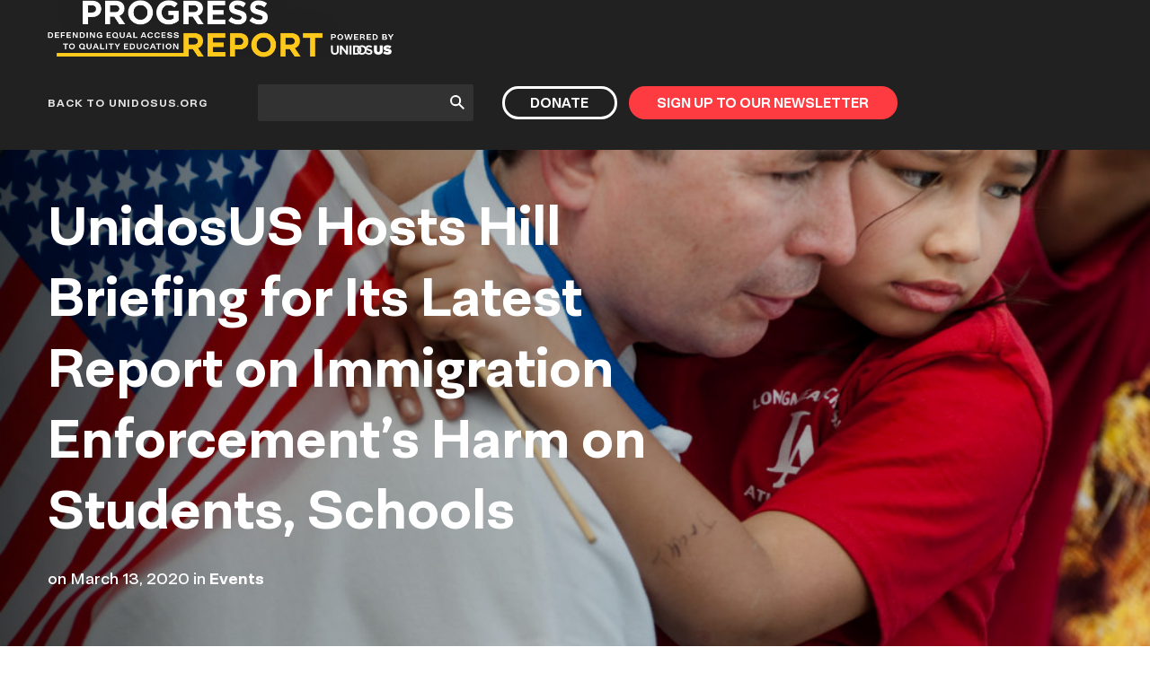

--- FILE ---
content_type: text/html; charset=UTF-8
request_url: https://unidosus.org/progress-report/unidosus-report-immigration-enforcement-harm-on-students-schools/
body_size: 19459
content:
<!DOCTYPE html>
<html lang="en-US" >
<head>

	<meta charset="UTF-8">
	<meta name="viewport" content="width=device-width, initial-scale=1">
	<meta name='robots' content='index, follow, max-image-preview:large, max-snippet:-1, max-video-preview:-1' />
	<style>img:is([sizes="auto" i], [sizes^="auto," i]) { contain-intrinsic-size: 3000px 1500px }</style>
	
	<!-- This site is optimized with the Yoast SEO Premium plugin v21.8 (Yoast SEO v25.4) - https://yoast.com/wordpress/plugins/seo/ -->
	<title>UnidosUS Releases Report on Immigration Enforcement’s Harm on Students, Schools</title>
	<meta name="description" content="Current U.S. immigration policy is creating a climate of fear in American schools that is hurting children emotionally and academically." />
	<link rel="canonical" href="https://unidosus.org/progress-report/unidosus-report-immigration-enforcement-harm-on-students-schools/" />
	<meta property="og:locale" content="en_US" />
	<meta property="og:type" content="article" />
	<meta property="og:title" content="UnidosUS Hosts Hill Briefing for Its Latest Report on Immigration Enforcement’s Harm on Students, Schools" />
	<meta property="og:description" content="Current U.S. immigration policy is creating a climate of fear in American schools that is hurting children emotionally and academically." />
	<meta property="og:url" content="https://unidosus.org/progress-report/unidosus-report-immigration-enforcement-harm-on-students-schools/" />
	<meta property="og:site_name" content="UnidosUS" />
	<meta property="article:publisher" content="https://www.facebook.com/Weareunidosus" />
	<meta property="article:modified_time" content="2021-08-26T23:43:46+00:00" />
	<meta property="og:image" content="https://unidosus.org/wp-content/uploads/2019/07/iStock-458119433-e1562349890606.jpg" />
	<meta property="og:image:width" content="1078" />
	<meta property="og:image:height" content="716" />
	<meta property="og:image:type" content="image/jpeg" />
	<meta name="twitter:card" content="summary_large_image" />
	<meta name="twitter:site" content="@Weareunidosus" />
	<script type="application/ld+json" class="yoast-schema-graph">{"@context":"https://schema.org","@graph":[{"@type":"WebPage","@id":"https://unidosus.org/progress-report/unidosus-report-immigration-enforcement-harm-on-students-schools/","url":"https://unidosus.org/progress-report/unidosus-report-immigration-enforcement-harm-on-students-schools/","name":"UnidosUS Releases Report on Immigration Enforcement’s Harm on Students, Schools","isPartOf":{"@id":"https://unidosus.org/#website"},"primaryImageOfPage":{"@id":"https://unidosus.org/progress-report/unidosus-report-immigration-enforcement-harm-on-students-schools/#primaryimage"},"image":{"@id":"https://unidosus.org/progress-report/unidosus-report-immigration-enforcement-harm-on-students-schools/#primaryimage"},"thumbnailUrl":"https://unidosus.org/wp-content/uploads/2019/07/iStock-458119433-e1562349890606.jpg","datePublished":"2020-03-13T18:35:00+00:00","dateModified":"2021-08-26T23:43:46+00:00","description":"Current U.S. immigration policy is creating a climate of fear in American schools that is hurting children emotionally and academically.","breadcrumb":{"@id":"https://unidosus.org/progress-report/unidosus-report-immigration-enforcement-harm-on-students-schools/#breadcrumb"},"inLanguage":"en-US","potentialAction":[{"@type":"ReadAction","target":["https://unidosus.org/progress-report/unidosus-report-immigration-enforcement-harm-on-students-schools/"]}]},{"@type":"ImageObject","inLanguage":"en-US","@id":"https://unidosus.org/progress-report/unidosus-report-immigration-enforcement-harm-on-students-schools/#primaryimage","url":"https://unidosus.org/wp-content/uploads/2019/07/iStock-458119433-e1562349890606.jpg","contentUrl":"https://unidosus.org/wp-content/uploads/2019/07/iStock-458119433-e1562349890606.jpg","width":1078,"height":716,"caption":"iStock"},{"@type":"BreadcrumbList","@id":"https://unidosus.org/progress-report/unidosus-report-immigration-enforcement-harm-on-students-schools/#breadcrumb","itemListElement":[{"@type":"ListItem","position":1,"name":"Home","item":"https://unidosus.org/"},{"@type":"ListItem","position":2,"name":"Progress Reports","item":"https://unidosus.org/progress-report/"},{"@type":"ListItem","position":3,"name":"UnidosUS Hosts Hill Briefing for Its Latest Report on Immigration Enforcement’s Harm on Students, Schools"}]},{"@type":"WebSite","@id":"https://unidosus.org/#website","url":"https://unidosus.org/","name":"UnidosUS","description":"","publisher":{"@id":"https://unidosus.org/#organization"},"potentialAction":[{"@type":"SearchAction","target":{"@type":"EntryPoint","urlTemplate":"https://unidosus.org/?s={search_term_string}"},"query-input":{"@type":"PropertyValueSpecification","valueRequired":true,"valueName":"search_term_string"}}],"inLanguage":"en-US"},{"@type":"Organization","@id":"https://unidosus.org/#organization","name":"UnidosUS","url":"https://unidosus.org/","logo":{"@type":"ImageObject","inLanguage":"en-US","@id":"https://unidosus.org/#/schema/logo/image/","url":"https://unidosus.org/wp-content/uploads/2021/03/unidosus-logo-color-2x.png","contentUrl":"https://unidosus.org/wp-content/uploads/2021/03/unidosus-logo-color-2x.png","width":426,"height":72,"caption":"UnidosUS"},"image":{"@id":"https://unidosus.org/#/schema/logo/image/"},"sameAs":["https://www.facebook.com/Weareunidosus","https://x.com/Weareunidosus","https://instagram.com/Weareunidosus/","https://www.linkedin.com/company/national-council-of-la-raza","https://www.youtube.com/c/UnidosUS","https://en.wikipedia.org/wiki/UnidosUS"]}]}</script>
	<!-- / Yoast SEO Premium plugin. -->


<link rel="alternate" type="application/rss+xml" title="UnidosUS &raquo; Feed" href="https://unidosus.org/feed/" />
<link rel="alternate" type="application/rss+xml" title="UnidosUS &raquo; Comments Feed" href="https://unidosus.org/comments/feed/" />
<!-- SpeedCurve -->
<script id="un1-speedcurve-inline">
LUX=(function(){var a=("undefined"!==typeof(LUX)&&"undefined"!==typeof(LUX.gaMarks)?LUX.gaMarks:[]);var d=("undefined"!==typeof(LUX)&&"undefined"!==typeof(LUX.gaMeasures)?LUX.gaMeasures:[]);var j="LUX_start";var k=window.performance;var l=("undefined"!==typeof(LUX)&&LUX.ns?LUX.ns:(Date.now?Date.now():+(new Date())));if(k&&k.timing&&k.timing.navigationStart){l=k.timing.navigationStart}function f(){if(k&&k.now){return k.now()}var o=Date.now?Date.now():+(new Date());return o-l}function b(n){if(k){if(k.mark){return k.mark(n)}else{if(k.webkitMark){return k.webkitMark(n)}}}a.push({name:n,entryType:"mark",startTime:f(),duration:0});return}function m(p,t,n){if("undefined"===typeof(t)&&h(j)){t=j}if(k){if(k.measure){if(t){if(n){return k.measure(p,t,n)}else{return k.measure(p,t)}}else{return k.measure(p)}}else{if(k.webkitMeasure){return k.webkitMeasure(p,t,n)}}}var r=0,o=f();if(t){var s=h(t);if(s){r=s.startTime}else{if(k&&k.timing&&k.timing[t]){r=k.timing[t]-k.timing.navigationStart}else{return}}}if(n){var q=h(n);if(q){o=q.startTime}else{if(k&&k.timing&&k.timing[n]){o=k.timing[n]-k.timing.navigationStart}else{return}}}d.push({name:p,entryType:"measure",startTime:r,duration:(o-r)});return}function h(n){return c(n,g())}function c(p,o){for(i=o.length-1;i>=0;i--){var n=o[i];if(p===n.name){return n}}return undefined}function g(){if(k){if(k.getEntriesByType){return k.getEntriesByType("mark")}else{if(k.webkitGetEntriesByType){return k.webkitGetEntriesByType("mark")}}}return a}return{mark:b,measure:m,gaMarks:a,gaMeasures:d}})();LUX.ns=(Date.now?Date.now():+(new Date()));LUX.ac=[];LUX.cmd=function(a){LUX.ac.push(a)};LUX.init=function(){LUX.cmd(["init"])};LUX.send=function(){LUX.cmd(["send"])};LUX.addData=function(a,b){LUX.cmd(["addData",a,b])};LUX_ae=[];window.addEventListener("error",function(a){LUX_ae.push(a)});LUX_al=[];if("function"===typeof(PerformanceObserver)&&"function"===typeof(PerformanceLongTaskTiming)){var LongTaskObserver=new PerformanceObserver(function(c){var b=c.getEntries();for(var a=0;a<b.length;a++){var d=b[a];LUX_al.push(d)}});try{LongTaskObserver.observe({type:["longtask"]})}catch(e){}};

LUX.label = decodeURIComponent( 'Progress' );</script>
<script id="un1-speedcurve-js" src="https://cdn.speedcurve.com/js/lux.js?id=2677569804" defer crossorigin="anonymous"></script>
<!-- / SpeedCurve -->
<!-- Google Tag Manager -->
<script id="un1-gtm-inline">
(function(w,d,s,l,i){w[l]=w[l]||[];w[l].push({'gtm.start':
new Date().getTime(),event:'gtm.js'});var f=d.getElementsByTagName(s)[0],
j=d.createElement(s),dl=l!='dataLayer'?'&l='+l:'';j.async=true;j.src=
'https://www.googletagmanager.com/gtm.js?id='+i+dl;f.parentNode.insertBefore(j,f);
})(window,document,'script','dataLayer','GTM-MVB73G8');
</script>
<!-- / Google Tag Manager -->
	<!-- Critical font weights -->
<style>
@font-face {
	font-family: "NeoEss";
	src: url("https://unidosus.org/wp-content/themes/unidos/fonts/NeogroteskEss-Bold-vertfix-latin.woff2") format('woff2'),
	     url("https://unidosus.org/wp-content/themes/unidos/fonts/NeogroteskEss-Bold-vertfix-latin.woff") format('woff');
	font-weight: bold;
	font-style: normal;
	font-display: auto;
	/*
	font-display: swap;
	*/
}
@font-face {
	font-family: "NeoPro";
	src: url("https://unidosus.org/wp-content/themes/unidos/fonts/NeogroteskPro-Regular-vertfix-latin.woff2") format('woff2'),
	     url("https://unidosus.org/wp-content/themes/unidos/fonts/NeogroteskPro-Regular-vertfix-latin.woff") format('woff');
	font-weight: normal;
	font-style: normal;
	font-display: auto;
	/*
	font-display: swap;
	*/
}

@font-face {
	font-family: "NeoPro";
	src: url("https://unidosus.org/wp-content/themes/unidos/fonts/NeogroteskPro-Bold-vertfix-latin.woff2") format('woff2'),
	     url("https://unidosus.org/wp-content/themes/unidos/fonts/NeogroteskPro-Bold-vertfix-latin.woff") format('woff');
	font-weight: bold;
	font-style: normal;
	font-display: swap;
}

@font-face {
	font-family: "Gotham";
	src: url("https://unidosus.org/wp-content/themes/unidos/fonts/GothamBook/font.woff2") format('woff2'),
		 url("https://unidosus.org/wp-content/themes/unidos/fonts/GothamBook/font.woff") format('woff');
	font-weight: 400;
	font-style: normal;
	font-display: auto;
}

@font-face {
	font-family: "Gotham-Medium";
	src: url("https://unidosus.org/wp-content/themes/unidos/fonts/GothamMedium/font.woff2") format('woff2'),
		 url("https://unidosus.org/wp-content/themes/unidos/fonts/GothamMedium/font.woff") format('woff');
	font-weight: 500;
	font-style: normal;
	font-display: auto;
}

@font-face {
	font-family: "Gotham-Bold";
	src: url("https://unidosus.org/wp-content/themes/unidos/fonts/GothamBold/font.woff2") format('woff2'),
		 url("https://unidosus.org/wp-content/themes/unidos/fonts/GothamBold/font.woff") format('woff');
	font-weight: 700;
	font-style: normal;
	font-display: auto;
}

@font-face {
	font-family: "Gotham-Bold-Italic";
	src: url("https://unidosus.org/wp-content/themes/unidos/fonts/GothamBoldItalic/font.woff2") format('woff2'),
		 url("https://unidosus.org/wp-content/themes/unidos/fonts/GothamBoldItalic/font.woff") format('woff');
	font-weight: 700;
	font-style: italic;
	font-display: auto;
}

@font-face {
	font-family: "Robinson-Regular";
	src: url("https://unidosus.org/wp-content/themes/unidos/fonts/robinson_regular-webfont.woff2") format('woff2'),
       url("https://unidosus.org/wp-content/themes/unidos/fonts/robinson_regular-webfont.woff") format('woff');
	font-weight: 400;
	font-style: normal;
	font-display: auto;
}

@font-face {
	font-family: "Robinson-Press";
	src: url("https://unidosus.org/wp-content/themes/unidos/fonts/robinson_press-webfont.woff2") format('woff2'),
       url("https://unidosus.org/wp-content/themes/unidos/fonts/robinson_press-webfont.woff") format('woff');
	font-weight: 400;
	font-style: normal;
	font-display: auto;
}

</style>
<!-- / Critical font weights -->
	<style id='classic-theme-styles-inline-css'>
/*! This file is auto-generated */
.wp-block-button__link{color:#fff;background-color:#32373c;border-radius:9999px;box-shadow:none;text-decoration:none;padding:calc(.667em + 2px) calc(1.333em + 2px);font-size:1.125em}.wp-block-file__button{background:#32373c;color:#fff;text-decoration:none}
</style>
<link rel='stylesheet' id='activecampaign-form-block-css' href='https://unidosus.org/wp-content/plugins/activecampaign-subscription-forms/activecampaign-form-block/build/style-index.css?ver=1751545222' media='all' />
<style id='safe-svg-svg-icon-style-inline-css'>
.safe-svg-cover{text-align:center}.safe-svg-cover .safe-svg-inside{display:inline-block;max-width:100%}.safe-svg-cover svg{height:100%;max-height:100%;max-width:100%;width:100%}

</style>
<style id='global-styles-inline-css'>
:root{--wp--preset--aspect-ratio--square: 1;--wp--preset--aspect-ratio--4-3: 4/3;--wp--preset--aspect-ratio--3-4: 3/4;--wp--preset--aspect-ratio--3-2: 3/2;--wp--preset--aspect-ratio--2-3: 2/3;--wp--preset--aspect-ratio--16-9: 16/9;--wp--preset--aspect-ratio--9-16: 9/16;--wp--preset--color--black: #000000;--wp--preset--color--cyan-bluish-gray: #abb8c3;--wp--preset--color--white: #ffffff;--wp--preset--color--pale-pink: #f78da7;--wp--preset--color--vivid-red: #cf2e2e;--wp--preset--color--luminous-vivid-orange: #ff6900;--wp--preset--color--luminous-vivid-amber: #fcb900;--wp--preset--color--light-green-cyan: #7bdcb5;--wp--preset--color--vivid-green-cyan: #00d084;--wp--preset--color--pale-cyan-blue: #8ed1fc;--wp--preset--color--vivid-cyan-blue: #0693e3;--wp--preset--color--vivid-purple: #9b51e0;--wp--preset--gradient--vivid-cyan-blue-to-vivid-purple: linear-gradient(135deg,rgba(6,147,227,1) 0%,rgb(155,81,224) 100%);--wp--preset--gradient--light-green-cyan-to-vivid-green-cyan: linear-gradient(135deg,rgb(122,220,180) 0%,rgb(0,208,130) 100%);--wp--preset--gradient--luminous-vivid-amber-to-luminous-vivid-orange: linear-gradient(135deg,rgba(252,185,0,1) 0%,rgba(255,105,0,1) 100%);--wp--preset--gradient--luminous-vivid-orange-to-vivid-red: linear-gradient(135deg,rgba(255,105,0,1) 0%,rgb(207,46,46) 100%);--wp--preset--gradient--very-light-gray-to-cyan-bluish-gray: linear-gradient(135deg,rgb(238,238,238) 0%,rgb(169,184,195) 100%);--wp--preset--gradient--cool-to-warm-spectrum: linear-gradient(135deg,rgb(74,234,220) 0%,rgb(151,120,209) 20%,rgb(207,42,186) 40%,rgb(238,44,130) 60%,rgb(251,105,98) 80%,rgb(254,248,76) 100%);--wp--preset--gradient--blush-light-purple: linear-gradient(135deg,rgb(255,206,236) 0%,rgb(152,150,240) 100%);--wp--preset--gradient--blush-bordeaux: linear-gradient(135deg,rgb(254,205,165) 0%,rgb(254,45,45) 50%,rgb(107,0,62) 100%);--wp--preset--gradient--luminous-dusk: linear-gradient(135deg,rgb(255,203,112) 0%,rgb(199,81,192) 50%,rgb(65,88,208) 100%);--wp--preset--gradient--pale-ocean: linear-gradient(135deg,rgb(255,245,203) 0%,rgb(182,227,212) 50%,rgb(51,167,181) 100%);--wp--preset--gradient--electric-grass: linear-gradient(135deg,rgb(202,248,128) 0%,rgb(113,206,126) 100%);--wp--preset--gradient--midnight: linear-gradient(135deg,rgb(2,3,129) 0%,rgb(40,116,252) 100%);--wp--preset--font-size--small: 13px;--wp--preset--font-size--medium: 20px;--wp--preset--font-size--large: 36px;--wp--preset--font-size--x-large: 42px;--wp--preset--spacing--20: 0.44rem;--wp--preset--spacing--30: 0.67rem;--wp--preset--spacing--40: 1rem;--wp--preset--spacing--50: 1.5rem;--wp--preset--spacing--60: 2.25rem;--wp--preset--spacing--70: 3.38rem;--wp--preset--spacing--80: 5.06rem;--wp--preset--shadow--natural: 6px 6px 9px rgba(0, 0, 0, 0.2);--wp--preset--shadow--deep: 12px 12px 50px rgba(0, 0, 0, 0.4);--wp--preset--shadow--sharp: 6px 6px 0px rgba(0, 0, 0, 0.2);--wp--preset--shadow--outlined: 6px 6px 0px -3px rgba(255, 255, 255, 1), 6px 6px rgba(0, 0, 0, 1);--wp--preset--shadow--crisp: 6px 6px 0px rgba(0, 0, 0, 1);}:where(.is-layout-flex){gap: 0.5em;}:where(.is-layout-grid){gap: 0.5em;}body .is-layout-flex{display: flex;}.is-layout-flex{flex-wrap: wrap;align-items: center;}.is-layout-flex > :is(*, div){margin: 0;}body .is-layout-grid{display: grid;}.is-layout-grid > :is(*, div){margin: 0;}:where(.wp-block-columns.is-layout-flex){gap: 2em;}:where(.wp-block-columns.is-layout-grid){gap: 2em;}:where(.wp-block-post-template.is-layout-flex){gap: 1.25em;}:where(.wp-block-post-template.is-layout-grid){gap: 1.25em;}.has-black-color{color: var(--wp--preset--color--black) !important;}.has-cyan-bluish-gray-color{color: var(--wp--preset--color--cyan-bluish-gray) !important;}.has-white-color{color: var(--wp--preset--color--white) !important;}.has-pale-pink-color{color: var(--wp--preset--color--pale-pink) !important;}.has-vivid-red-color{color: var(--wp--preset--color--vivid-red) !important;}.has-luminous-vivid-orange-color{color: var(--wp--preset--color--luminous-vivid-orange) !important;}.has-luminous-vivid-amber-color{color: var(--wp--preset--color--luminous-vivid-amber) !important;}.has-light-green-cyan-color{color: var(--wp--preset--color--light-green-cyan) !important;}.has-vivid-green-cyan-color{color: var(--wp--preset--color--vivid-green-cyan) !important;}.has-pale-cyan-blue-color{color: var(--wp--preset--color--pale-cyan-blue) !important;}.has-vivid-cyan-blue-color{color: var(--wp--preset--color--vivid-cyan-blue) !important;}.has-vivid-purple-color{color: var(--wp--preset--color--vivid-purple) !important;}.has-black-background-color{background-color: var(--wp--preset--color--black) !important;}.has-cyan-bluish-gray-background-color{background-color: var(--wp--preset--color--cyan-bluish-gray) !important;}.has-white-background-color{background-color: var(--wp--preset--color--white) !important;}.has-pale-pink-background-color{background-color: var(--wp--preset--color--pale-pink) !important;}.has-vivid-red-background-color{background-color: var(--wp--preset--color--vivid-red) !important;}.has-luminous-vivid-orange-background-color{background-color: var(--wp--preset--color--luminous-vivid-orange) !important;}.has-luminous-vivid-amber-background-color{background-color: var(--wp--preset--color--luminous-vivid-amber) !important;}.has-light-green-cyan-background-color{background-color: var(--wp--preset--color--light-green-cyan) !important;}.has-vivid-green-cyan-background-color{background-color: var(--wp--preset--color--vivid-green-cyan) !important;}.has-pale-cyan-blue-background-color{background-color: var(--wp--preset--color--pale-cyan-blue) !important;}.has-vivid-cyan-blue-background-color{background-color: var(--wp--preset--color--vivid-cyan-blue) !important;}.has-vivid-purple-background-color{background-color: var(--wp--preset--color--vivid-purple) !important;}.has-black-border-color{border-color: var(--wp--preset--color--black) !important;}.has-cyan-bluish-gray-border-color{border-color: var(--wp--preset--color--cyan-bluish-gray) !important;}.has-white-border-color{border-color: var(--wp--preset--color--white) !important;}.has-pale-pink-border-color{border-color: var(--wp--preset--color--pale-pink) !important;}.has-vivid-red-border-color{border-color: var(--wp--preset--color--vivid-red) !important;}.has-luminous-vivid-orange-border-color{border-color: var(--wp--preset--color--luminous-vivid-orange) !important;}.has-luminous-vivid-amber-border-color{border-color: var(--wp--preset--color--luminous-vivid-amber) !important;}.has-light-green-cyan-border-color{border-color: var(--wp--preset--color--light-green-cyan) !important;}.has-vivid-green-cyan-border-color{border-color: var(--wp--preset--color--vivid-green-cyan) !important;}.has-pale-cyan-blue-border-color{border-color: var(--wp--preset--color--pale-cyan-blue) !important;}.has-vivid-cyan-blue-border-color{border-color: var(--wp--preset--color--vivid-cyan-blue) !important;}.has-vivid-purple-border-color{border-color: var(--wp--preset--color--vivid-purple) !important;}.has-vivid-cyan-blue-to-vivid-purple-gradient-background{background: var(--wp--preset--gradient--vivid-cyan-blue-to-vivid-purple) !important;}.has-light-green-cyan-to-vivid-green-cyan-gradient-background{background: var(--wp--preset--gradient--light-green-cyan-to-vivid-green-cyan) !important;}.has-luminous-vivid-amber-to-luminous-vivid-orange-gradient-background{background: var(--wp--preset--gradient--luminous-vivid-amber-to-luminous-vivid-orange) !important;}.has-luminous-vivid-orange-to-vivid-red-gradient-background{background: var(--wp--preset--gradient--luminous-vivid-orange-to-vivid-red) !important;}.has-very-light-gray-to-cyan-bluish-gray-gradient-background{background: var(--wp--preset--gradient--very-light-gray-to-cyan-bluish-gray) !important;}.has-cool-to-warm-spectrum-gradient-background{background: var(--wp--preset--gradient--cool-to-warm-spectrum) !important;}.has-blush-light-purple-gradient-background{background: var(--wp--preset--gradient--blush-light-purple) !important;}.has-blush-bordeaux-gradient-background{background: var(--wp--preset--gradient--blush-bordeaux) !important;}.has-luminous-dusk-gradient-background{background: var(--wp--preset--gradient--luminous-dusk) !important;}.has-pale-ocean-gradient-background{background: var(--wp--preset--gradient--pale-ocean) !important;}.has-electric-grass-gradient-background{background: var(--wp--preset--gradient--electric-grass) !important;}.has-midnight-gradient-background{background: var(--wp--preset--gradient--midnight) !important;}.has-small-font-size{font-size: var(--wp--preset--font-size--small) !important;}.has-medium-font-size{font-size: var(--wp--preset--font-size--medium) !important;}.has-large-font-size{font-size: var(--wp--preset--font-size--large) !important;}.has-x-large-font-size{font-size: var(--wp--preset--font-size--x-large) !important;}
:where(.wp-block-post-template.is-layout-flex){gap: 1.25em;}:where(.wp-block-post-template.is-layout-grid){gap: 1.25em;}
:where(.wp-block-columns.is-layout-flex){gap: 2em;}:where(.wp-block-columns.is-layout-grid){gap: 2em;}
:root :where(.wp-block-pullquote){font-size: 1.5em;line-height: 1.6;}
</style>
<link rel='stylesheet' id='weglot-css-css' href='https://unidosus.org/wp-content/plugins/weglot/dist/css/front-css.css?ver=5.0' media='all' />
<link rel='stylesheet' id='new-flag-css-css' href='https://unidosus.org/wp-content/plugins/weglot/dist/css/new-flags.css?ver=5.0' media='all' />
<link rel='stylesheet' id='un1-fonts-deferred-css' href='https://unidosus.org/wp-content/themes/unidos/assets/fonts-deferred.dist.css?ver=894355' media="print" onload="this.media='all'" />
<link rel='stylesheet' id='mapbox-gl-css' href='https://unidosus.org/wp-content/themes/unidos/assets/vendor/mapbox-gl.css?ver=2.6.0' media='all' />
<link rel='stylesheet' id='un1-highlight-share-css' href='https://unidosus.org/wp-content/themes/unidos/assets/vendor/share-this/share-this-custom.css?ver=1.2.1' media='all' />
<link rel='stylesheet' id='lity-css' href='https://unidosus.org/wp-content/themes/unidos/assets/vendor/lity.min.css?ver=2.4.1' media='all' />
<link rel='stylesheet' id='flickity-css' href='https://unidosus.org/wp-content/themes/unidos/assets/vendor/flickity/flickity.min.css?ver=2.3.0-20220304' media='all' />
<link rel='stylesheet' id='flickity-fade-css' href='https://unidosus.org/wp-content/themes/unidos/assets/vendor/flickity/flickity-fade.css?ver=2.0.0' media='all' />
<link rel='stylesheet' id='select2-css' href='https://unidosus.org/wp-content/themes/unidos/assets/vendor/select2.min.css?ver=894355' media="print" onload="this.media='all'" />
<link rel='stylesheet' id='simplebar-css' href='https://unidosus.org/wp-content/themes/unidos/assets/vendor/simplebar.min.css?ver=6.2.7' media='all' />

<!-- simplebar noscript -->
<noscript>
<style>
[data-simplebar] {
	overflow: auto;
	mask-image: var(--checkbox-mask-image, linear-gradient(to top, transparent 0, transparent 10px, #000 75px, #000 100%));
}
.simplebar-content-wrapper {
	scrollbar-width: auto;
	-ms-overflow-style: auto;
}
.simplebar-content-wrapper::-webkit-scrollbar,
.simplebar-hide-scrollbar::-webkit-scrollbar {
	display: initial;
	width: initial;
	height: initial;
}
</style>
</noscript>
<!-- / simplebar noscript -->
<link rel='stylesheet' id='mapbox-gl-geocoder-css' href='https://unidosus.org/wp-content/themes/unidos/assets/vendor/mapbox-gl-geocoder.css?ver=4.7.2' media='all' />
<link rel='stylesheet' id='un1-main-css' href='https://unidosus.org/wp-content/themes/unidos/assets/main.dist.css?ver=894355' media='all' />
<style id='un1-main-inline-css'>
.section--spacer--verysmall{height:15px}.section--spacer--small{height:26px}.section--spacer--medium{height:52px}.section--spacer--sitewidestandard{height:120px}.section--spacer--conferencespecial{height:35px}.section--spacer--mediumlarge{height:70px}.section--spacer--votingpage{height:100px}.section--spacer--horzline{height:2px}.section--spacer--homeoverhang{height:80px}@media (max-width: 767px) {.section--spacer--verysmall{height:15px}.section--spacer--small{height:26px}.section--spacer--medium{height:52px}.section--spacer--sitewidestandard{height:120px}.section--spacer--conferencespecial{height:35px}.section--spacer--mediumlarge{height:70px}.section--spacer--votingpage{height:100px}.section--spacer--horzline{height:2px}.section--spacer--homeoverhang{height:80px}}
</style>
<link rel='stylesheet' id='un1-map-immilocal-css' href='https://unidosus.org/wp-content/themes/unidos/assets/map-immilocal.dist.css?ver=894355' media='all' />
<link rel='stylesheet' id='un1-print-css' href='https://unidosus.org/wp-content/themes/unidos/assets/print.dist.css?ver=894355' media='print' />
<script src="https://unidosus.org/wp-content/plugins/weglot/dist/front-js.js?ver=5.0" id="wp-weglot-js-js"></script>
<script src="https://unidosus.org/wp-includes/js/jquery/jquery.min.js?ver=3.7.1" id="jquery-core-js"></script>
<script src="https://unidosus.org/wp-includes/js/jquery/jquery-migrate.min.js?ver=3.4.1" id="jquery-migrate-js"></script>
<script src="https://unidosus.org/wp-content/themes/unidos/modules/promotions/vendor/js.cookie.min.js?ver=2.2.0" id="js-cookie-js"></script>
<link rel="EditURI" type="application/rsd+xml" title="RSD" href="https://unidosus.org/xmlrpc.php?rsd" />
<link rel='shortlink' href='https://unidosus.org/?p=24620' />
<link rel="alternate" title="oEmbed (JSON)" type="application/json+oembed" href="https://unidosus.org/wp-json/oembed/1.0/embed?url=https%3A%2F%2Funidosus.org%2Fprogress-report%2Funidosus-report-immigration-enforcement-harm-on-students-schools%2F" />
<link rel="alternate" title="oEmbed (XML)" type="text/xml+oembed" href="https://unidosus.org/wp-json/oembed/1.0/embed?url=https%3A%2F%2Funidosus.org%2Fprogress-report%2Funidosus-report-immigration-enforcement-harm-on-students-schools%2F&#038;format=xml" />

<script type="application/json" id="weglot-data">{"website":"https:\/\/unidosus.org","uid":"d4e12ceda3","project_slug":"unidosus-ucc","language_from":"en","language_from_custom_flag":null,"language_from_custom_name":null,"excluded_paths":[{"type":"NOT_CONTAIN","value":"\/counseling-connection","language_button_displayed":false,"exclusion_behavior":"REDIRECT","excluded_languages":[],"regex":"^((?!\/counseling\\-connection).)*$"}],"excluded_blocks":[],"custom_settings":{"button_style":{"flag_type":"rectangle_mat","with_name":true,"full_name":true,"custom_css":"","is_dropdown":false,"with_flags":false},"wp_user_version":"5.0","translate_email":false,"translate_search":false,"translate_amp":false,"switchers":[{"style":{"with_name":false,"with_flags":false,"full_name":true,"is_dropdown":false,"invert_flags":false,"flag_type":"rectangle_mat","size_scale":1},"opts":{"hide_selected_language":true,"open_hover":false,"close_outside_click":false,"is_responsive":false,"display_device":"mobile","pixel_cutoff":768},"colors":[],"location":[]}]},"pending_translation_enabled":false,"curl_ssl_check_enabled":true,"custom_css":null,"languages":[{"language_to":"es","custom_code":null,"custom_name":null,"custom_local_name":null,"provider":null,"enabled":true,"automatic_translation_enabled":true,"deleted_at":null,"connect_host_destination":null,"custom_flag":null}],"organization_slug":"w-0685e1d0c3","api_domain":"cdn-api-weglot.com","current_language":"en","switcher_links":{"en":"https:\/\/unidosus.org\/progress-report\/unidosus-report-immigration-enforcement-harm-on-students-schools\/","es":"https:\/\/unidosus.org\/es\/progress-report\/unidosus-report-immigration-enforcement-harm-on-students-schools\/"},"original_path":"\/progress-report\/unidosus-report-immigration-enforcement-harm-on-students-schools\/"}</script><meta name="author" content="UnidosUS" />
<link rel="apple-touch-icon" sizes="180x180" href="https://unidosus.org/apple-touch-icon.png?ver=2">
<link rel="icon" type="image/png" href="https://unidosus.org/favicon-32x32.png?ver=2" sizes="32x32" />
<link rel="icon" type="image/png" href="https://unidosus.org/favicon-16x16.png?ver=2" sizes="16x16" />
<meta name="theme-color" content="#152E60" />
<link rel="mask-icon" href="https://unidosus.org/safari-pinned-tab.svg?ver=1" color="#152E60">
<meta name="msapplication-TileColor" content="#ffffff" />
	<link rel="profile" href="https://gmpg.org/xfn/11">
		<meta http-equiv="x-ua-compatible" content="ie=edge">
	<style id="wpforms-css-vars-root">
				:root {
					--wpforms-field-border-radius: 3px;
--wpforms-field-border-style: solid;
--wpforms-field-border-size: 1px;
--wpforms-field-background-color: #ffffff;
--wpforms-field-border-color: rgba( 0, 0, 0, 0.25 );
--wpforms-field-border-color-spare: rgba( 0, 0, 0, 0.25 );
--wpforms-field-text-color: rgba( 0, 0, 0, 0.7 );
--wpforms-field-menu-color: #ffffff;
--wpforms-label-color: rgba( 0, 0, 0, 0.85 );
--wpforms-label-sublabel-color: rgba( 0, 0, 0, 0.55 );
--wpforms-label-error-color: #d63637;
--wpforms-button-border-radius: 3px;
--wpforms-button-border-style: none;
--wpforms-button-border-size: 1px;
--wpforms-button-background-color: #066aab;
--wpforms-button-border-color: #066aab;
--wpforms-button-text-color: #ffffff;
--wpforms-page-break-color: #066aab;
--wpforms-background-image: none;
--wpforms-background-position: center center;
--wpforms-background-repeat: no-repeat;
--wpforms-background-size: cover;
--wpforms-background-width: 100px;
--wpforms-background-height: 100px;
--wpforms-background-color: rgba( 0, 0, 0, 0 );
--wpforms-background-url: none;
--wpforms-container-padding: 0px;
--wpforms-container-border-style: none;
--wpforms-container-border-width: 1px;
--wpforms-container-border-color: #000000;
--wpforms-container-border-radius: 3px;
--wpforms-field-size-input-height: 43px;
--wpforms-field-size-input-spacing: 15px;
--wpforms-field-size-font-size: 16px;
--wpforms-field-size-line-height: 19px;
--wpforms-field-size-padding-h: 14px;
--wpforms-field-size-checkbox-size: 16px;
--wpforms-field-size-sublabel-spacing: 5px;
--wpforms-field-size-icon-size: 1;
--wpforms-label-size-font-size: 16px;
--wpforms-label-size-line-height: 19px;
--wpforms-label-size-sublabel-font-size: 14px;
--wpforms-label-size-sublabel-line-height: 17px;
--wpforms-button-size-font-size: 17px;
--wpforms-button-size-height: 41px;
--wpforms-button-size-padding-h: 15px;
--wpforms-button-size-margin-top: 10px;
--wpforms-container-shadow-size-box-shadow: none;

				}
			</style>
</head>
<body class="wp-singular progress-template-default single single-progress postid-24620 wp-theme-unidos has-hero-bg-media is-blog is-blog--progress" data-instant-intensity="viewport">

	<!-- Google Tag Manager (noscript) -->
<noscript><iframe src="https://www.googletagmanager.com/ns.html?id=GTM-MVB73G8"
height="0" width="0" style="display:none;visibility:hidden"></iframe></noscript>
<!-- End Google Tag Manager (noscript) -->
	<a class="skip-link screen-reader-text" href="#main">Skip site navigation</a>
		<div class="pre-header"></div>

	
<!-- Pre-header height check -->
<div id="js-header-pos-top"></div>
<script>
(function($){

	// Avoid if possible (by setting
	var $headerTopPosHolder = false;
	var prevHeaderTop = false;

	// Position relative to DOCUMENT
	// Effectively gets height of all content above header, if any
	function setHeaderTopPos() {
		// console.log('setPreHeaderHeight!!!');
		$headerTopPosHolder = ($headerTopPosHolder) ? $headerTopPosHolder : $('#js-header-pos-top');
		if ( $headerTopPosHolder.length ) {
			// console.log('setPreHeaderHeight - #js-header-pos-top exists');
			var headerTop = $headerTopPosHolder.offset().top;
			window.requestAnimationFrame(function(){
				headerTop = parseInt(headerTop);
				if ( headerTop < 0 ) {
					headerTop = 0;
				}
				// console.log('--header-pos-top check:', headerTop, prevHeaderTop);
				if ( headerTop !== prevHeaderTop ) {
					document.documentElement.style.setProperty('--header-pos-top', headerTop + 'px');
					prevHeaderTop = headerTop;
					// console.log('--header-pos-top CHANGED. Update:', headerTop)
				}
			});
		}
	}

	setHeaderTopPos();

	$(window)
		.on('debouncedresize', function(){
			setHeaderTopPos();
		});

})(jQuery);
</script>

<!-- / Pre-header height check -->

		<header id="js-header" class="header header--opaque header--blog header--blog--progrep dark-area dark-area--blackdark" role="banner">

		<div class="clearbar clearbar--blog container dark-area vert-align-center">
			<div class="clearbar__row clearbar__row--blog row gutters">
				<div class="clearbar__col clearbar__col--blog col-12">

					<div class="row gutters space-between">

																		<div class="clearbar__left clearbar__left--blog col-auto flex vert-align-center">
							<div class="site-logo site-logo--blog-header site-logo--clear">
								<a href="https://unidosus.org/progress-report/">
									<span class="screen-reader-text">Progress Report Blog</span>
																											<img src="https://unidosus.org/wp-content/themes/unidos/images/unidosus-progress-report-logo-2x.png?v=2" alt="" width="385" height="161" />
																	</a>
							</div>
						</div>
						
						<div class="clearbar__right clearbar__right--blog col-auto vert-align-center no-underlines">

							<div class="row gutters">

																								<div class="back back--blog back--clear col-auto vert-align-center greylight-links greylight-text">
									<a href="https://unidosus.org/">
										Back to UnidosUS.org									</a>
								</div>
								
								<div class="search-form__wrap search-form__wrap--header search-form__wrap--clear col-auto vert-align-center visible@md">
									<div class="js-search-form search-form search-form--header search-form--clear-header flex-col"><search>
<form class="js-search-form search-form"
	id="search--header"
	method="get"
	action="https://unidosus.org/"
	role="search">

	<label>
		<span class="search-form__label screen-reader-text">Site search</span>
		<input
			class="search-form__input"
			type="text"
			inputmode="search"
			name="s"
						enterkeyhint="search"
			autocapitalize="off"
			autocomplete="off"></label><button class="search-form__submit search-form__submit--header btn" type="submit">
		<span class="screen-reader-text">Submit Search</span>
		<svg class="svg-icon" aria-hidden="true" role="img" focusable="false" xmlns="http://www.w3.org/2000/svg" width="23.561" height="23.561" viewbox="0 0 23.561 23.561"><g transform="translate(1.5 1.5)"><circle cx="7.5" cy="7.5" r="7.5" fill="none" stroke="currentColor" stroke-miterlimit="10" stroke-width="3" /><line x2="8.502" y2="8.502" transform="translate(12.498 12.498)" fill="none" stroke="currentColor" stroke-miterlimit="10" stroke-width="3" /></g></svg>	</button>

</form>
</search>
</div>								</div>

																<div class="header-ctas header-ctas--clear col-auto vert-align-center visible@md">
									<div class="has-ctas ctas-rt p"><em><a href="/donate/">Donate</a></em> <a href="https://unidosus.org/take-action/">Sign Up To Our Newsletter</a></div>
								</div>
								
							</div>

						</div>

					</div>

				</div>			</div>		</div>
	</header>
<main id="main" class="main" role="main">

	
	<article class="js-shareable shareable post-24620 progress type-progress status-publish has-post-thumbnail hentry category-events category-issues-in-education-immigration category-k-12-education category-video tag-immigration-enforcement tag-immigration-enforcement-impact-on-schools tag-unidosus-events">

		<section id="hero" class="hero hero--single-post hero--blog hero--with-bg-media section has-bg-media no-bg-video has-bg-image dark-area dark-area--black section--full-height@md vert-align-bottom">

	<div class="section-scroll-top" id="hero"></div>
	
	<div class="bg-wrap"><img width="1078" height="716" src="https://unidosus.org/wp-content/uploads/2019/07/iStock-458119433-e1562349890606.jpg" class="bg bg--cover" alt="" aria-hidden="true" loading="eager" importance="high" decoding="async" fetchpriority="high" srcset="https://unidosus.org/wp-content/uploads/2019/07/iStock-458119433-e1562349890606.jpg 1078w, https://unidosus.org/wp-content/uploads/2019/07/iStock-458119433-e1562349890606-540x359.jpg 540w, https://unidosus.org/wp-content/uploads/2019/07/iStock-458119433-e1562349890606-1024x680.jpg 1024w, https://unidosus.org/wp-content/uploads/2019/07/iStock-458119433-e1562349890606-150x100.jpg 150w, https://unidosus.org/wp-content/uploads/2019/07/iStock-458119433-e1562349890606-768x510.jpg 768w" sizes="(max-width: 1078px) 100vw, 1078px" /></div>
	<div class="tint tint--darken tint--top" style="opacity: 70%;"></div>
	<div class="tint tint--darken tint--left" style="opacity: 70%;"></div>

	<div class="container">

		<div class="row gutters">

			<div class="col-12 col-8@sm pad-y pad--xjumbo vert-align-bottom">

				<div class="flex-col">

										<h1 class="h1">
						UnidosUS Hosts Hill Briefing for Its Latest Report on Immigration Enforcement’s Harm on Students, Schools					</h1>
					
					<div class="byline flex-col flex-row@sm no-underlines">

	<span>

					<span class="date date--published">
				on <time datetime="2020-03-13T14:35:00-04:00">March 13, 2020</time>			</span>
			
						<span class="">

			 in 
						<a href="https://unidosus.org/blog/category/events/">
			
				<strong>Events</strong>
						</a>
			
		</span>
		
	</span>

	
</div>

					
				</div>

			</div>

		</div>

	</div>
</section>
		
<section class="section section--single-body no-bg-media no-bg-video no-bg-image light-area">

	<div class="section-scroll-top" id="static_section_1"></div>
	
	<div class="container">

		<div>

			<div class="row gutters">

				<div class="col-12 col-8@md">

											<div class="rt p1-emph">
							<p><em>Text By UnidosUS Consultant Harold Maass, Video Clips by UnidosUS Videographer Elnatan Melaku Mulugeta</em></p>
<p>Current U.S. immigration policy is creating a climate of fear in American schools that is hurting children emotionally and academically, according to a new UnidosUS study released at a briefing on Capitol Hill.</p>
<p>The six million children who live in a household with at least one undocumented immigrant parent are particularly vulnerable, said Emily Ruskin, senior policy analyst at UnidosUS and author of the report,<span class="apple-converted-space"> </span><a href="http://publications.unidosus.org/handle/123456789/2024"><i>A Generation at Risk: The Impact of  Immigration Enforcement on UnidosUS-Affiliated Classrooms and Educators</i>.</a></p>
<p>“This group lives in constant fear of separation due to detention or deportation,” Ruskin said.<span class="apple-converted-space"> </span></p>
<p>“This is a critical period in their lives. It’s a period when their social, their cultural, their political identities are being formed.” said Delia Pompa, senior fellow for education policy at the Migration Policy Institute’s National Center. “When they turn on their TV and hear an important person in government talking about how they’re a threat to this country, when they go down the street and hear that a neighbor has gone away and was deported to Mexico, to Honduras, to someplace, those identities that are being formed take a new shape. They change in very important ways. And so, this generation is at risk, for lots and lots of reasons.”</p>
<p>In a panel discussion<span class="apple-converted-space"> </span>mediated by Pompa, educators from schools with large populations of children from immigrant families said the trauma and stress generated by the daily threat of deportation and heated public discourse about immigration enforcement hurt classroom performance, discourage parental involvement in schools, and drive up rates of depression, bullying, and other problems on campuses around the nation.</p>
<p>Sandra Peloquin, a teacher at Lorain High School in Ohio, described a recent case in which an undocumented mother from Honduras was riding in a<span class="apple-converted-space"> </span>car stopped for a traffic violation. She was taken into custody. Border Patrol agents came and told her<b> </b>she could go to a detention facility alone or pick up her daughter at her elementary school first. She was taken to the school.</p>
<p>“The student, of course, was sobbing, seeing her mom sobbing, and she had to say goodbye to her teachers,” said Peloquin, a<span class="apple-converted-space"> </span><em>UnidosUS National Institute for Latino School Leaders (NILSL) Fellow.</em></p>
<p>“Since then the teacher has listened to other stories from other students&#8230;because the students are now worried police are coming for them,&#8221; she added. &#8220;This is what having border patrol in a school building has done to our community.”</p>
<p class="video-embed-wrap video-embed-wrap--youtube"><span class="video-embed"><iframe title="Sandra Peloquin - Learning in a Climate of Fear" width="500" height="281" src="https://www.youtube.com/embed/1FPihRmbEpw?feature=oembed" frameborder="0" allow="accelerometer; autoplay; clipboard-write; encrypted-media; gyroscope; picture-in-picture; web-share" referrerpolicy="strict-origin-when-cross-origin" allowfullscreen></iframe></span></p>
<p>&nbsp;</p>
<p>NILSL Fellow John Monteleone, superintendent of the Cleveland charter school Citizen’s Academy and former superintendent of Lorain Schools, said the trauma and tension from immigration enforcement can spill over and spoil activities that are meant to be positive, such as Safety Week visits to schools by law enforcement officers.</p>
<p>“I had two students who wet themselves just at the sight of an officer coming into the classroom,” he said.</p>
<p class="video-embed-wrap video-embed-wrap--youtube"><span class="video-embed"><iframe title="John Monteleone - Learning in a Climate of Fear" width="500" height="281" src="https://www.youtube.com/embed/RgYzlswsUbA?feature=oembed" frameborder="0" allow="accelerometer; autoplay; clipboard-write; encrypted-media; gyroscope; picture-in-picture; web-share" referrerpolicy="strict-origin-when-cross-origin" allowfullscreen></iframe></span></p>
<p>The report,<span class="apple-converted-space"> </span><i>A Generation at Risk</i>, found that this kind of fallout is common. UnidosUS surveyed 64 K-12 educators from UnidosUS-affiliated programs who attended programmatic workshops in July and August of 2019. Ninety-two percent of respondents reported observing students directly express fear and concern over immigration enforcement. Ninety-two percent also said these concerns affected students’ ability to learn. More than half of the respondents said they had observed verbal and physical bullying at school linked to the perceived immigration status of students and their parents.</p>
<p>“We see policies talked about every day that limits refugee entrance into this country, makes it harder for people to come here to get asylum, characterizes immigrants as threats to both national security and the economic well-being of this country,” Peloquin said. “This generation is at risk when they see themselves being described in this way.”</p>
<p>NILSL Fellow Marisol Rerucha, a longtime educator and community leader, said she is a “proud American citizen,” but these conditions make her “feel betrayed by our country.”</p>
<p>She said the key to turning things around is providing a “healing community” in schools, for students and teachers alike.<span class="apple-converted-space"> </span></p>
<p>“You have a healing school community where you’re taking care of your staff, where staff feel at home and are not acting and living through their pain with kids, then that creates that space for them to feel safe,” she said.<span class="apple-converted-space"> </span></p>
<p class="video-embed-wrap video-embed-wrap--youtube"><span class="video-embed"><iframe title="Marisol Rerucha - Learning in a Climate of Fear" width="500" height="281" src="https://www.youtube.com/embed/SthdVo0a_pg?feature=oembed" frameborder="0" allow="accelerometer; autoplay; clipboard-write; encrypted-media; gyroscope; picture-in-picture; web-share" referrerpolicy="strict-origin-when-cross-origin" allowfullscreen></iframe></span></p>
<p>The UnidosUS report included recommendations for policy changes to address these problems. These actions included curbing regulatory abuses that harm American children in mixed-status homes, passing legislation to protect Deferred Action for Childhood Arrivals (DACA) and Temporary Protected Status (TPS) recipients, and spending more to support teachers working with Latino and English learner students.</p>
<p>The new report is the latest in a series of resources UnidosUS’s ProgressReport.co has been posting to try and help teachers offer wrap around support to their immigrant students.</p>
<p><em>UnidosUS expects to build on this report and surrounding discussions as it prepares for the next school year and the next cohort of the National Institute of Latino School Leaders (NILSL). 2020-2021 NILSL Fellowship applications are now being accepted. For more information, contact Washington Navarrete  at <span style="font-size: 14px"><a href="/cdn-cgi/l/email-protection" class="__cf_email__" data-cfemail="7b0c151a0d1a09091e0f1e3b0e15121f14080e085514091c">[email&#160;protected]</a></span></em></p>
<p><em><strong>Related Links from ProgressReport.co: </strong></em></p>
<p><strong><a href="https://progressreport.co/back2school/">Every Child&#8217;s Right to Learn: Resources for Navigating Your Public Schools</a></strong><strong>.</strong></p>
<p><a href="https://progressreport.co/help-and-hope-here-are-eight-ideas-for-supporting-children-coming-out-of-migrant-detention-centers/"><strong>Help and Hope: Here Are Eight Ideas for Supporting Children Coming Out of Migrant Detention Centers</strong></a></p>
<p><a href="https://progressreport.co/raising-children-in-a-climate-of-fear-a-unidosus-resource-for-programs-serving-latino-children-families/"><strong>Raising Children in a Climate of Fear: A UnidosUS Resource for Programs Serving Latino Children &amp; Families</strong></a></p>
<p><a href="https://progressreport.co/welcoming-central-american-students-in-a-historically-undiverse-city/"><strong>Welcoming Central American Students in a Historically Undiverse City</strong></a></p>
<p><a href="https://progressreport.co/la-cultura-cura-in-the-face-of-extreme-social-and-political-unrest-youth-can-find-safety-and-healing-in-their-roots/"><strong>LA CULTURA CURA: In the Face of Extreme Social and Political Unrest, Youth Can Find Safety and Healing in Their Roots</strong></a></p>
<p><a href="https://progressreport.co/latino-students-have-plenty-of-reasons-to-be-stressed-out-here-are-some-steps-for-identifying-and-treating-anxiety-and-depression/"><strong>Headspace: Latino Students Have Plenty of Reasons to Be Stressed Out. Here Are Some Steps for Identifying and Treating Anxiety and Depression</strong></a></p>
						</div>
						
					
				</div>
				<div class="col-1@md">
				</div>

				<div class="col-12 col-3@md">
					<div class="sideboxes">
						<aside class="sidebox sidebox--share vert-marg-bottom">

			<h2 class="h3 h3--mini p">Share this</h2>
	
	
	<div class="share-box share-box--stacked">

		
		<ul class="icon-links icon-links--share icon-links--horizontal">

								<li class="icon-link icon-link--share icon-link--linkedin">
						<a href="https://www.linkedin.com/shareArticle?url=https%3A%2F%2Funidosus.org%2Fprogress-report%2Funidosus-report-immigration-enforcement-harm-on-students-schools%2F&#038;title=UnidosUS%20Hosts%20Hill%20Briefing%20for%20Its%20Latest%20Report%20on%20Immigration%20Enforcement%E2%80%99s%20Harm%20on%20Students%2C%20Schools" target="_blank" rel="noopener">
							<span class="icon icon--share icon--linkedin">
								<svg class="svg-icon" aria-hidden="true" role="img" focusable="false" width="32" height="32" viewbox="0 0 448 512" xmlns="http://www.w3.org/2000/svg"><path fill="currentColor" d="M100.28 448H7.4V148.9h92.88zM53.79 108.1C24.09 108.1 0 83.5 0 53.8a53.79 53.79 0 0 1 107.58 0c0 29.7-24.1 54.3-53.79 54.3zM447.9 448h-92.68V302.4c0-34.7-.7-79.2-48.29-79.2-48.29 0-55.69 37.7-55.69 76.7V448h-92.78V148.9h89.08v40.8h1.3c12.4-23.5 42.69-48.3 87.88-48.3 94 0 111.28 61.9 111.28 142.3V448z"></path></svg>							</span>
							<span class="screen-reader-text">
								LinkedIn share							</span>
						</a>
					</li>
										<li class="icon-link icon-link--share icon-link--facebook">
						<a href="https://www.facebook.com/sharer.php?u=https%3A%2F%2Funidosus.org%2Fprogress-report%2Funidosus-report-immigration-enforcement-harm-on-students-schools%2F" target="_blank" rel="noopener">
							<span class="icon icon--share icon--facebook">
								<svg class="svg-icon" aria-hidden="true" role="img" focusable="false" xmlns="http://www.w3.org/2000/svg" viewbox="0 0 320 512"><path fill="currentColor" d="M279.14 288l14.22-92.66h-88.91v-60.13c0-25.35 12.42-50.06 52.24-50.06h40.42V6.26S260.43 0 225.36 0c-73.22 0-121.08 44.38-121.08 124.72v70.62H22.89V288h81.39v224h100.17V288z"></path></svg>							</span>
							<span class="screen-reader-text">
								Facebook share							</span>
						</a>
					</li>
										<li class="icon-link icon-link--share icon-link--x">
						<a href="https://twitter.com/intent/tweet?url=https%3A%2F%2Funidosus.org%2Fprogress-report%2Funidosus-report-immigration-enforcement-harm-on-students-schools%2F&#038;text=UnidosUS%20Hosts%20Hill%20Briefing%20for%20Its%20Latest%20Report%20on%20Immigration%20Enforcement%E2%80%99s%20Harm%20on%20Students%2C%20Schools" target="_blank" rel="noopener">
							<span class="icon icon--share icon--x">
								<svg class="svg-icon" aria-hidden="true" role="img" focusable="false" xmlns="http://www.w3.org/2000/svg" width="1200" height="1227" viewbox="0 0 1200 1227"><path d="M714.163 519.284L1160.89 0H1055.03L667.137 450.887L357.328 0H0L468.492 681.821L0 1226.37H105.866L515.491 750.218L842.672 1226.37H1200L714.137 519.284H714.163ZM569.165 687.828L521.697 619.934L144.011 79.6944H306.615L611.412 515.685L658.88 583.579L1055.08 1150.3H892.476L569.165 687.854V687.828Z" fill="currentColor" /></svg>							</span>
							<span class="screen-reader-text">
								X share							</span>
						</a>
					</li>
										<li class="icon-link icon-link--share icon-link--email">
						<a href="/cdn-cgi/l/email-protection#[base64]" target="_blank" rel="noopener">
							<span class="icon icon--share icon--email">
								<svg class="svg-icon" aria-hidden="true" role="img" focusable="false" width="32" height="32" viewbox="0 0 36.69 24.459" xmlns="http://www.w3.org/2000/svg"><path d="M33.7,10.7H3.043A3.063,3.063,0,0,0,0,13.743V32.116a3.063,3.063,0,0,0,3.043,3.043h30.6a3.063,3.063,0,0,0,3.043-3.043V13.743A2.978,2.978,0,0,0,33.7,10.7Zm-3.675,3.043L19,20.461a1.214,1.214,0,0,1-1.091,0l-11.2-6.718ZM3.043,32.116v-17L16.191,23.1a3.55,3.55,0,0,0,2.124.632A3.437,3.437,0,0,0,20.44,23.1l13.148-7.981v17Z" transform="translate(0 -10.7)" fill="currentColor" /></svg>							</span>
							<span class="screen-reader-text">
								Email share							</span>
						</a>
					</li>
					
		</ul>

	</div>

<p>Or simply <mark>highlight text</mark> to share on social or email!</p>
</aside>
											</div>
				</div>
			</div>
		</div>
	</div>

</section>
		
	</article>

	<section class="section section--by-tag no-bg-media no-bg-video no-bg-image light-area bg-color-repeated">

	<div class="section-scroll-top" id="static_section_2"></div>
	
	<div class="container">

				<div class="section__header">
			<div class="flex-col rt">

								<h2 class="h2 h2--mini">
					You might also be interested in:				</h2>
				
			</div>
		</div>
		
		<div class="row gutters aspect-default">
						<article class="col-12 col-6@sm col-4@md col--expand-ht">
				<div class="card flex-col">

	<div class="card__header flex-col">

		<h3 class="h3 no-underlines bluedark-links">
			<a href="https://unidosus.org/progress-report/2025-changemakers-summit-students-were-trained-in-how-to-leverage-their-strengths-and-advocate-for-their-communities-in-tough-educational-moment/">
				At the 2025 Changemakers Summit, students were trained in how to leverage their strengths and advocate for their communities in a tough educational moment			</a>
		</h3>

				<p class="meta meta--bluedark p visually-first">
			Events		</p>
		
	</div>

	<figure class="card__media p cover-area">
		<div class="aspect-wrap img-aspect-wrap"><div class="aspect-spacer img-aspect-spacer" style="padding-bottom: 66.6015625%;"></div><img width="1024" height="682" src="https://unidosus.org/wp-content/uploads/2025/04/UnidosUS-2025-ChangeMakers-Summit-105-2-scaled-e1746036078409-1024x682.jpg" class="aspect img-aspect" alt="" sizes="auto, 213px" loading="lazy" decoding="async" srcset="https://unidosus.org/wp-content/uploads/2025/04/UnidosUS-2025-ChangeMakers-Summit-105-2-scaled-e1746036078409-1024x682.jpg 1024w, https://unidosus.org/wp-content/uploads/2025/04/UnidosUS-2025-ChangeMakers-Summit-105-2-scaled-e1746036078409-540x360.jpg 540w, https://unidosus.org/wp-content/uploads/2025/04/UnidosUS-2025-ChangeMakers-Summit-105-2-scaled-e1746036078409-150x100.jpg 150w, https://unidosus.org/wp-content/uploads/2025/04/UnidosUS-2025-ChangeMakers-Summit-105-2-scaled-e1746036078409-768x512.jpg 768w, https://unidosus.org/wp-content/uploads/2025/04/UnidosUS-2025-ChangeMakers-Summit-105-2-scaled-e1746036078409-1536x1023.jpg 1536w, https://unidosus.org/wp-content/uploads/2025/04/UnidosUS-2025-ChangeMakers-Summit-105-2-scaled-e1746036078409-2048x1364.jpg 2048w" /></div>	</figure>

	<div class="card__body p">

				<p class="card__desc">
			Every year, hundreds of representatives from over 300 of UnidosUS’s Affiliate partners travel to Washington, DC to take part in UnidosUS’s three-day Changemakers Summit to discuss a wide range of [&hellip;]
		</p>
		
		
	</div>

	<a href="https://unidosus.org/progress-report/2025-changemakers-summit-students-were-trained-in-how-to-leverage-their-strengths-and-advocate-for-their-communities-in-tough-educational-moment/" class="cover" aria-hidden="true" tabindex="-1"></a>
</div>
			</article>
						<article class="col-12 col-6@sm col-4@md col--expand-ht">
				<div class="card flex-col">

	<div class="card__header flex-col">

		<h3 class="h3 no-underlines bluedark-links">
			<a href="https://unidosus.org/progress-report/dc-afrolatino-caucus-founder-offers-ideas-on-how-to-learn-more-about-afro-latino-history/">
				DC AfroLatino Caucus Founder Manuel Mendez Offers Ideas On How to Learn More About Afro-Latino History			</a>
		</h3>

				<p class="meta meta--bluedark p visually-first">
			Events		</p>
		
	</div>

	<figure class="card__media p cover-area">
		<div class="aspect-wrap img-aspect-wrap"><div class="aspect-spacer img-aspect-spacer" style="padding-bottom: 60.7476635514%;"></div><img width="856" height="520" src="https://unidosus.org/wp-content/uploads/2020/02/856x520_IMG_3749.jpg" class="aspect img-aspect" alt="" sizes="auto, 213px" loading="lazy" decoding="async" srcset="https://unidosus.org/wp-content/uploads/2020/02/856x520_IMG_3749.jpg 856w, https://unidosus.org/wp-content/uploads/2020/02/856x520_IMG_3749-540x328.jpg 540w, https://unidosus.org/wp-content/uploads/2020/02/856x520_IMG_3749-150x91.jpg 150w, https://unidosus.org/wp-content/uploads/2020/02/856x520_IMG_3749-768x467.jpg 768w" /></div>	</figure>

	<div class="card__body p">

				<p class="card__desc">
			Manuel Mendez grew up always knowing his Black and Latino identity, but even in Washington, DC, a city affectionately called “The Chocolate City” for its historically large Black population, he [&hellip;]
		</p>
		
		
	</div>

	<a href="https://unidosus.org/progress-report/dc-afrolatino-caucus-founder-offers-ideas-on-how-to-learn-more-about-afro-latino-history/" class="cover" aria-hidden="true" tabindex="-1"></a>
</div>
			</article>
						<article class="col-12 col-6@sm col-4@md col--expand-ht">
				<div class="card flex-col">

	<div class="card__header flex-col">

		<h3 class="h3 no-underlines bluedark-links">
			<a href="https://unidosus.org/progress-report/future-changemakers-the-you-advantage-using-your-uniqueness-to-build-a-bridge-of-possibilities/">
				Future Changemakers: The “You” Advantage: Using Your Uniqueness to Build a Bridge of Possibilities			</a>
		</h3>

				<p class="meta meta--bluedark p visually-first">
			Events		</p>
		
	</div>

	<figure class="card__media p cover-area">
		<div class="aspect-wrap img-aspect-wrap"><div class="aspect-spacer img-aspect-spacer" style="padding-bottom: 56.586270872%;"></div><img width="1024" height="579" src="https://unidosus.org/wp-content/uploads/2019/09/Future-Changemakers-Video-e1568001344247-1024x579.png" class="aspect img-aspect" alt="" sizes="auto, 213px" loading="lazy" decoding="async" srcset="https://unidosus.org/wp-content/uploads/2019/09/Future-Changemakers-Video-e1568001344247-1024x579.png 1024w, https://unidosus.org/wp-content/uploads/2019/09/Future-Changemakers-Video-e1568001344247-540x306.png 540w, https://unidosus.org/wp-content/uploads/2019/09/Future-Changemakers-Video-e1568001344247-150x85.png 150w, https://unidosus.org/wp-content/uploads/2019/09/Future-Changemakers-Video-e1568001344247-768x435.png 768w, https://unidosus.org/wp-content/uploads/2019/09/Future-Changemakers-Video-e1568001344247.png 1078w" /></div>	</figure>

	<div class="card__body p">

				<p class="card__desc">
			It&#8217;s a new season and a new school year, and with this transition comes a new opportunity to make some changes in a messy world. UnidosUS wants to empower youth [&hellip;]
		</p>
		
		
	</div>

	<a href="https://unidosus.org/progress-report/future-changemakers-the-you-advantage-using-your-uniqueness-to-build-a-bridge-of-possibilities/" class="cover" aria-hidden="true" tabindex="-1"></a>
</div>
			</article>
					</div>

	</div>
</section>
	
</main>

	<div id="js-footer__wrap" class="footer__wrap">
		<footer id="js-footer" class="footer no-underlines dark-area dark-area--bluedark">

			<div class="footer__bar footer__bar--1">
				<div class="container">
					<div class="row gutters p">
						<div class="col-12">
							<div class="site-logo site-logo--white site-logo--footer site-logo--white p">
								<a href="https://unidosus.org/" rel="home">
																		<img src="https://unidosus.org/wp-content/themes/unidos/images/unidosus-logo-white-2x.png" alt="UnidosUS" width="213" height="36" />
								</a>
							</div>
						</div>
					</div>
					<hr class="p" />
					<div class="row gutters">

						<div class="col-12 col-4@md vert-marg-bottom">

														<div class="footer__text footer__text--1">

																<h2 class="p callout">Stronger communities. Stronger America.</h2>
								
																<div class="reforma reforma--jumbo bluelight-text p">
									<p><small class="small-style" style="line-height: 90% !important">UnidosUS is a nonprofit, nonpartisan organization that serves as the nation’s largest Hispanic civil rights and advocacy organization. Since our founding in 1968, we have contributed to a stronger America by elevating the voice of Latinos, and defending and advancing our community’s concerns.</small></p>
<p><small class="small-style" style="line-height: 120%">Consistent with the commitment to building a stronger America, UnidosUS complies with all applicable anti-discrimination laws, and UnidosUS eliminates barriers for Latinos without excluding or discriminating against any individuals on the basis of race, ethnicity, national origin, gender or any other protected characteristics.</small></p>
<p><small class="small-style" style="line-height: 120%"><strong>Headquarters</strong></small><br />
<small class="small-style" style="line-height: 120%">1126 16th St NW #600</small><br />
<small class="small-style" style="line-height: 120%">Washington, DC 20036</small></p>
<p><small class="small-style" style="line-height: 120%">Phone: (202) 785-1670</small><br />
<small class="small-style" style="line-height: 120%"><a href="/cdn-cgi/l/email-protection#94fdfaf2fbd4e1fafdf0fbe7e1e7bafbe6f3">Email us</a></small><br />
<small class="small-style" style="line-height: 120%"><a href="/cdn-cgi/l/email-protection#0e606b797d4e7b60676a617d7b7d20617c69">Media inquiries email</a></small></p>
								</div>
								
							</div>
							
						</div>
						<div class="col-1@md visible@md">
						</div>

						<div class="col-12 col-5@md vert-marg-bottom">

														<div class="footer__text footer__text--2 red-links">

																<h2 class="p callout">Join the UnidosUS Action Network to get involved and help us move our community forward, together.</h2>
								
																<div class="p">
									<div class='_form_7'></div><script data-cfasync="false" src="/cdn-cgi/scripts/5c5dd728/cloudflare-static/email-decode.min.js"></script><script type='text/javascript' src='https://unidosus.activehosted.com/f/embed.php?static=0&id=7&696CC34095C3B&nostyles=0&preview=0'></script>
								</div>
								
							</div>
							
						</div>
						<div class="col-1@md visible@md">
						</div>

						<div class="col-12 col-1@md vert-marg-bottom">

							<div class="p">
							<ul class="icon-links icon-links--connect icon-links--horizontal icon-links--vertical@md">

	<li class="icon-link icon-link--connect icon-link--facebook">
			<a href="https://www.facebook.com/Weareunidosus" target="_blank" rel="noopener">
				<span class="screen-reader-text">
					Connect on Facebook				</span>
				<span class="icon icon--connect icon--facebook">
					<svg class="svg-icon" aria-hidden="true" role="img" focusable="false" xmlns="http://www.w3.org/2000/svg" viewbox="0 0 320 512"><path fill="currentColor" d="M279.14 288l14.22-92.66h-88.91v-60.13c0-25.35 12.42-50.06 52.24-50.06h40.42V6.26S260.43 0 225.36 0c-73.22 0-121.08 44.38-121.08 124.72v70.62H22.89V288h81.39v224h100.17V288z"></path></svg>				</span>
			</a>
		</li><li class="icon-link icon-link--connect icon-link--instagram">
			<a href="https://instagram.com/Weareunidosus/" target="_blank" rel="noopener">
				<span class="screen-reader-text">
					Connect on Instagram				</span>
				<span class="icon icon--connect icon--instagram">
					<svg class="svg-icon" aria-hidden="true" role="img" focusable="false" width="32" height="32" viewbox="0 0 448 512" xmlns="http://www.w3.org/2000/svg"><path fill="currentColor" d="M224.1 141c-63.6 0-114.9 51.3-114.9 114.9s51.3 114.9 114.9 114.9S339 319.5 339 255.9 287.7 141 224.1 141zm0 189.6c-41.1 0-74.7-33.5-74.7-74.7s33.5-74.7 74.7-74.7 74.7 33.5 74.7 74.7-33.6 74.7-74.7 74.7zm146.4-194.3c0 14.9-12 26.8-26.8 26.8-14.9 0-26.8-12-26.8-26.8s12-26.8 26.8-26.8 26.8 12 26.8 26.8zm76.1 27.2c-1.7-35.9-9.9-67.7-36.2-93.9-26.2-26.2-58-34.4-93.9-36.2-37-2.1-147.9-2.1-184.9 0-35.8 1.7-67.6 9.9-93.9 36.1s-34.4 58-36.2 93.9c-2.1 37-2.1 147.9 0 184.9 1.7 35.9 9.9 67.7 36.2 93.9s58 34.4 93.9 36.2c37 2.1 147.9 2.1 184.9 0 35.9-1.7 67.7-9.9 93.9-36.2 26.2-26.2 34.4-58 36.2-93.9 2.1-37 2.1-147.8 0-184.8zM398.8 388c-7.8 19.6-22.9 34.7-42.6 42.6-29.5 11.7-99.5 9-132.1 9s-102.7 2.6-132.1-9c-19.6-7.8-34.7-22.9-42.6-42.6-11.7-29.5-9-99.5-9-132.1s-2.6-102.7 9-132.1c7.8-19.6 22.9-34.7 42.6-42.6 29.5-11.7 99.5-9 132.1-9s102.7-2.6 132.1 9c19.6 7.8 34.7 22.9 42.6 42.6 11.7 29.5 9 99.5 9 132.1s2.7 102.7-9 132.1z"></path></svg>				</span>
			</a>
		</li><li class="icon-link icon-link--connect icon-link--linkedin">
			<a href="https://www.linkedin.com/company/weareunidosus/" target="_blank" rel="noopener">
				<span class="screen-reader-text">
					Connect on LinkedIn				</span>
				<span class="icon icon--connect icon--linkedin">
					<svg class="svg-icon" aria-hidden="true" role="img" focusable="false" width="32" height="32" viewbox="0 0 448 512" xmlns="http://www.w3.org/2000/svg"><path fill="currentColor" d="M100.28 448H7.4V148.9h92.88zM53.79 108.1C24.09 108.1 0 83.5 0 53.8a53.79 53.79 0 0 1 107.58 0c0 29.7-24.1 54.3-53.79 54.3zM447.9 448h-92.68V302.4c0-34.7-.7-79.2-48.29-79.2-48.29 0-55.69 37.7-55.69 76.7V448h-92.78V148.9h89.08v40.8h1.3c12.4-23.5 42.69-48.3 87.88-48.3 94 0 111.28 61.9 111.28 142.3V448z"></path></svg>				</span>
			</a>
		</li><li class="icon-link icon-link--connect icon-link--x">
			<a href="https://twitter.com/Weareunidosus" target="_blank" rel="noopener">
				<span class="screen-reader-text">
					Connect on X				</span>
				<span class="icon icon--connect icon--x">
					<svg class="svg-icon" aria-hidden="true" role="img" focusable="false" xmlns="http://www.w3.org/2000/svg" width="1200" height="1227" viewbox="0 0 1200 1227"><path d="M714.163 519.284L1160.89 0H1055.03L667.137 450.887L357.328 0H0L468.492 681.821L0 1226.37H105.866L515.491 750.218L842.672 1226.37H1200L714.137 519.284H714.163ZM569.165 687.828L521.697 619.934L144.011 79.6944H306.615L611.412 515.685L658.88 583.579L1055.08 1150.3H892.476L569.165 687.854V687.828Z" fill="currentColor" /></svg>				</span>
			</a>
		</li><li class="icon-link icon-link--connect icon-link--youtube">
			<a href="https://www.youtube.com/c/UnidosUS" target="_blank" rel="noopener">
				<span class="screen-reader-text">
					Connect on YouTube				</span>
				<span class="icon icon--connect icon--youtube">
					<svg class="svg-icon" aria-hidden="true" role="img" focusable="false" xmlns="http://www.w3.org/2000/svg" width="18.696" height="13.204" viewbox="0 0 18.696 13.204"><path d="M18.521,7.563a3.956,3.956,0,0,0-.76-1.87,2.734,2.734,0,0,0-1.87-.818C13.263,4.7,9.348,4.7,9.348,4.7h0s-3.915,0-6.544.175a2.734,2.734,0,0,0-1.87.818,3.956,3.956,0,0,0-.76,1.87A30.376,30.376,0,0,0,0,10.6V12a30.376,30.376,0,0,0,.175,3.038,3.956,3.956,0,0,0,.76,1.87,3.309,3.309,0,0,0,2.045.818c1.519.117,6.368.175,6.368.175s3.915,0,6.544-.175a2.734,2.734,0,0,0,1.87-.818,3.956,3.956,0,0,0,.76-1.87A30.376,30.376,0,0,0,18.7,12V10.6A30.376,30.376,0,0,0,18.521,7.563ZM7.42,13.756V8.5l5.025,2.629Z" transform="translate(0 -4.7)" fill="currentColor" /></svg>				</span>
			</a>
		</li>
</ul>
							</div>

						</div>

					</div>
				</div>			</div>
			<div class="footer__bar footer__bar--2 fineprint">
				<div class="container">
					<div class="row gutters align-left-center">

																		<div class="footer__copyright col-auto vert-marg-top vert-marg-bottom no-vert-marg@md">
							&copy; Copyright UnidosUS 2026. All rights reserved.						</div>
						
												<nav class="nav nav--horizontal nav--footer-util-1 col-auto opac-links" role="navigation">
							<ul class="menu">
							<li class="menu-item menu-item-privacy-policy menu-item-depth-0"><a href="https://unidosus.org/privacy-policy/" class="menu-btn menu-btn-depth-0 menu-link">Privacy Policy</a></li><li class="menu-item menu-item-depth-0"><a href="/terms-of-use/" class="menu-btn menu-btn-depth-0 menu-link">Terms of Use</a></li><li class="menu-item menu-item-depth-0"><a href="https://unidosus.org/transparency-in-coverage/" class="menu-btn menu-btn-depth-0 menu-link">Machine Readable Files</a></li>							</ul>
						</nav>
						
					</div>
				</div>
			</div>

		</footer>

	</div>

	<script type="speculationrules">
{"prefetch":[{"source":"document","where":{"and":[{"href_matches":"\/*"},{"not":{"href_matches":["\/wp-*.php","\/wp-admin\/*","\/wp-content\/uploads\/*","\/wp-content\/*","\/wp-content\/plugins\/*","\/wp-content\/themes\/unidos\/*","\/*\\?(.+)"]}},{"not":{"selector_matches":"a[rel~=\"nofollow\"]"}},{"not":{"selector_matches":".no-prefetch, .no-prefetch a"}}]},"eagerness":"conservative"}]}
</script>
<!--GA4 Tracking Data-->
        <script>
            window.gaPostType = 'progress';
            window.gaTaxonomies = {"category":["Events","Issues in Education: Immigration","K-12 Education","Video"],"post_tag":["immigration enforcement","immigration enforcement impact on schools","UnidosUS Events"]};
        </script>
        <!--/GA4 Tracking Data-->
<!-- 100vh fix -->
<script>
(function($){
window.addEventListener('load', function(){

	var prevClientHeight;

	function setVH100(doc) {
		function handleResize() {
			var clientHeight = doc.clientHeight;
			if (clientHeight === prevClientHeight) return;
			// console.log('Prev --vh100 value:', clientHeight, prevClientHeight);
			requestAnimationFrame(function updateViewportHeight(){
				doc.style.setProperty('--vh100', (clientHeight) + 'px');
				prevClientHeight = clientHeight;
				// console.log('--vh100 CHANGED. Update:', clientHeight);
			});
		}
		handleResize();
		return handleResize;
	}

	
		$(window)
			.on('debouncedresize', function(){
				setVH100(document.documentElement);
			});

});
})(jQuery);
</script>

<!-- / 100vh fix -->
<script>
(function($){
window.addEventListener('DOMContentLoaded', function(){
	// Check for menu items with the weglot class
	var $weglotMenuItems = $('.menu-item-weglot');

	if ($weglotMenuItems.length > 0) {

		// Log current page slug
		var currentSlug = window.location.pathname.split('/').filter(function(segment) {
			return segment.length > 0;
		}).pop() || 'home';

		const aTags = document.getElementsByTagName('a');

		// Convert HTMLCollection to Array to use forEach
		Array.from(aTags).forEach(function(aTag) {
			if (!aTag.href.includes(currentSlug)) {
				// Remove 'es/' from href if present
				var cleanHref = aTag.href.replace('/es/', '/');
				aTag.href = cleanHref;
			}
		});

	}

});
})(jQuery);
</script>
	<script id="site_tracking-js-extra">
var php_data = {"ac_settings":{"tracking_actid":1002064768,"site_tracking_default":1,"site_tracking":1},"user_email":""};
</script>
<script src="https://unidosus.org/wp-content/plugins/activecampaign-subscription-forms/site_tracking.js?ver=6.8.3" id="site_tracking-js"></script>
<script src="https://unidosus.org/wp-content/themes/unidos/modules/anchors/anchors.dist.js?ver=28" id="un1-anchors-js" defer></script>
<script id="un1-rock-the-vote-integration-js-extra">
var rtv_object = {"domain":"unidosus.org","ajaxurl":"https:\/\/unidosus.org\/wp-admin\/admin-ajax.php"};
</script>
<script src="https://unidosus.org/wp-content/themes/unidos/assets/rock-the-vote-integration.dist.js?ver=894355" id="un1-rock-the-vote-integration-js" defer></script>
<script src="https://unidosus.org/wp-content/themes/unidos/assets/vendor/focus-visible.min.js?ver=5.0.2" id="focus-visible-js" defer></script>
<script src="https://unidosus.org/wp-content/themes/unidos/assets/vendor/orientationchange-fix.min.js" id="un1-orientationchange-js" defer></script>
<script src="https://unidosus.org/wp-content/themes/unidos/assets/vendor/a11y-dialog.min.js?ver=7.3.0" id="a11y-dialog-js" defer></script>
<script src="https://unidosus.org/wp-content/themes/unidos/assets/vendor/gsap/gsap.min.js?ver=3.8.0" id="gsap-js" defer></script>
<script src="https://unidosus.org/wp-content/themes/unidos/assets/vendor/gsap/ScrollTrigger.min.js?ver=3.8.0" id="gsap-scrolltrigger-js"></script>
<script src="https://unidosus.org/wp-content/themes/unidos/assets/impact-report.js?ver=894355" id="un1-impact-report-js"></script>
<script src="https://unidosus.org/wp-content/themes/unidos/assets/motion-prefs.dist.js?ver=894355" id="un1-motion-prefs-js" defer></script>
<script id="un1-promotion-cleanup-js-extra">
var un1_promotion_cleanup = {"domain":"unidosus.org"};
</script>
<script src="https://unidosus.org/wp-content/themes/unidos/modules/promotions/promotions-cleanup.dist.js?ver=894355" id="un1-promotion-cleanup-js" defer></script>
<script src="https://unidosus.org/wp-content/themes/unidos/assets/vendor/instantpage-5.1.0.js?ver=5.1.0" id="instant-page-js" defer></script>
<script src="https://unidosus.org/wp-content/themes/unidos/assets/vendor/share-this/share-this-custom.min.js?ver=1.2.1" id="un1-highlight-share-js" defer></script>
<script src="https://unidosus.org/wp-includes/js/wp-embed.min.js?ver=6.8.3" id="wp-embed-js" defer data-wp-strategy="defer"></script>
<script>
(function($){
window.addEventListener('DOMContentLoaded', function(){
	// console.log('# toggle.js');
	$(document).on('click', 'button[data-toggle]', function(){

		console.log('## toggle clicked');

		var $toggle = $(this);
		var isActive = $toggle.attr('aria-expanded');

		var toggleClass     = $toggle.attr('data-toggle-class') || 'hidden';
		var toggleTargetSel = $toggle.attr('data-toggle');
		var $toggleTarget   = $(toggleTargetSel);
		var focusSel        = $toggle.attr('data-toggle-focus');
		    focusSel        = typeof focusSel === 'string' ? $.trim(focusSel) : '';
		var $focusTarget    = focusSel.length > 0 ? $(focusSel).first() : [];

		window.requestAnimationFrame(function(){

			if ("activeElement" in document) {
				document.activeElement.blur();
			}

			$toggleTarget.toggleClass(toggleClass);

			// Restore focus
			if ( isActive && isActive === 'true' ) {

				if ( $focusTarget.length ) {
					$toggle.focus();
				}

				$toggle.attr('aria-expanded', 'false');

			} else {

				if ( $focusTarget.length ) {
					$focusTarget.focus();
				}

				$toggle.attr('aria-expanded', 'true');

			}

		});

	});
});
})(jQuery);
</script>
	
<!--Weglot 5.0--><aside data-wg-notranslate="" class="country-selector weglot-inline weglot-default wg-" tabindex="0" aria-expanded="false" aria-label="Language selected: English"><ul role="none"></ul></aside>
</html>


--- FILE ---
content_type: text/css
request_url: https://unidosus.org/wp-content/themes/unidos/assets/vendor/share-this/share-this-custom.css?ver=1.2.1
body_size: 240
content:
.share-this-popover{max-width:8em;pointer-events:none;-webkit-filter:drop-shadow(0 1px 3px rgba(0, 0, 0, 0.35));filter:drop-shadow(0 1px 3px rgba(0, 0, 0, 0.35));-webkit-animation:a .3s;animation:a .3s}.share-this-popover:before{content:"";position:absolute;bottom:100%;left:50%;width:0;height:0;margin:.25em -0.5em;border-width:.5em .5em 0;border-style:solid;border-color:#333 transparent}.share-this-popover>ul{pointer-events:auto;list-style:none;padding:0;margin:-0.75em 0 0;white-space:nowrap;background:#333;color:#fff;border-radius:.25em;position:absolute;left:50%;-webkit-transform:translate(-50%, -100%);-ms-transform:translate(-50%, -100%);transform:translate(-50%, -100%)}.share-this-popover>ul>li{display:inline-block;width:2em;height:2em;line-height:2em;text-align:center}.share-this-popover>ul>li>a{display:inline-block;width:100%;height:100%;color:inherit;box-sizing:border-box;padding:.35em}.share-this-popover>ul>li>a:focus,.share-this-popover>ul>li>a:hover{background:rgba(255,255,255,.25)}@media(pointer: coarse){.share-this-popover{font-size:150%}.share-this-popover:before{bottom:auto;top:100%;border-width:0 .5em .5em;margin-top:0}.share-this-popover>ul{top:100%;transform:translateX(-50%);margin:.5em 0 0}}@-webkit-keyframes a{0%{-webkit-transform:translateY(-3em);opacity:0}80%{-webkit-transform:translateY(0.5em);opacity:1}to{-webkit-transform:translateY(0)}}@keyframes a{0%{transform:translateY(-3em);opacity:0}80%{transform:translateY(0.5em);opacity:1}to{transform:translateY(0)}}/*# sourceMappingURL=share-this-custom.css.map */


--- FILE ---
content_type: text/javascript;charset=UTF-8
request_url: https://unidosus.activehosted.com/f/embed.php?static=0&id=7&696CC34095C3B&nostyles=0&preview=0
body_size: 10332
content:
window.cfields = {"20":"zip_code","52":"issue_areas_i_care_about"};
window._show_thank_you = function(id, message, trackcmp_url, email) {
    var form = document.getElementById('_form_' + id + '_'), thank_you = form.querySelector('._form-thank-you');
    form.querySelector('._form-content').style.display = 'none';
    thank_you.innerHTML = message;
    thank_you.style.display = 'block';
    const vgoAlias = typeof visitorGlobalObjectAlias === 'undefined' ? 'vgo' : visitorGlobalObjectAlias;
    var visitorObject = window[vgoAlias];
    if (email && typeof visitorObject !== 'undefined') {
        visitorObject('setEmail', email);
        visitorObject('update');
    } else if (typeof(trackcmp_url) != 'undefined' && trackcmp_url) {
        // Site tracking URL to use after inline form submission.
        _load_script(trackcmp_url);
    }
    if (typeof window._form_callback !== 'undefined') window._form_callback(id);
    thank_you.setAttribute('tabindex', '-1');
    thank_you.focus();
};
window._show_unsubscribe = function(id, message, trackcmp_url, email) {
    var form = document.getElementById('_form_' + id + '_'), unsub = form.querySelector('._form-thank-you');
    var branding = form.querySelector('._form-branding');
    if (branding) {
        branding.style.display = 'none';
    }
    form.querySelector('._form-content').style.display = 'none';
    unsub.style.display = 'block';
    form.insertAdjacentHTML('afterend', message)
    const vgoAlias = typeof visitorGlobalObjectAlias === 'undefined' ? 'vgo' : visitorGlobalObjectAlias;
    var visitorObject = window[vgoAlias];
    if (email && typeof visitorObject !== 'undefined') {
        visitorObject('setEmail', email);
        visitorObject('update');
    } else if (typeof(trackcmp_url) != 'undefined' && trackcmp_url) {
        // Site tracking URL to use after inline form submission.
        _load_script(trackcmp_url);
    }
    if (typeof window._form_callback !== 'undefined') window._form_callback(id);
};
window._show_error = function(id, message, html) {
    var form = document.getElementById('_form_' + id + '_'),
        err = document.createElement('div'),
        button = form.querySelector('button[type="submit"]'),
        old_error = form.querySelector('._form_error');
    if (old_error) old_error.parentNode.removeChild(old_error);
    err.innerHTML = message;
    err.className = '_error-inner _form_error _no_arrow';
    var wrapper = document.createElement('div');
    wrapper.className = '_form-inner _show_be_error';
    wrapper.appendChild(err);
    button.parentNode.insertBefore(wrapper, button);
    var submitButton = form.querySelector('[id^="_form"][id$="_submit"]');
    submitButton.disabled = false;
    submitButton.classList.remove('processing');
    if (html) {
        var div = document.createElement('div');
        div.className = '_error-html';
        div.innerHTML = html;
        err.appendChild(div);
    }
};
window._show_pc_confirmation = function(id, header, detail, show, email) {
    var form = document.getElementById('_form_' + id + '_'), pc_confirmation = form.querySelector('._form-pc-confirmation');
    if (pc_confirmation.style.display === 'none') {
        form.querySelector('._form-content').style.display = 'none';
        pc_confirmation.innerHTML = "<div class='_form-title'>" + header + "</div>" + "<p>" + detail + "</p>" +
        "<button class='_submit' id='hideButton'>Manage preferences</button>";
        pc_confirmation.style.display = 'block';
        var mp = document.querySelector('input[name="mp"]');
        mp.value = '0';
    } else {
        form.querySelector('._form-content').style.display = 'inline';
        pc_confirmation.style.display = 'none';
    }

    var hideButton = document.getElementById('hideButton');
    // Add event listener to the button
    hideButton.addEventListener('click', function() {
        var submitButton = document.querySelector('#_form_7_submit');
        submitButton.disabled = false;
        submitButton.classList.remove('processing');
        var mp = document.querySelector('input[name="mp"]');
        mp.value = '1';
        const cacheBuster = new URL(window.location.href);
        cacheBuster.searchParams.set('v', new Date().getTime());
        window.location.href = cacheBuster.toString();
    });

    const vgoAlias = typeof visitorGlobalObjectAlias === 'undefined' ? 'vgo' : visitorGlobalObjectAlias;
    var visitorObject = window[vgoAlias];
    if (email && typeof visitorObject !== 'undefined') {
        visitorObject('setEmail', email);
        visitorObject('update');
    } else if (typeof(trackcmp_url) != 'undefined' && trackcmp_url) {
        // Site tracking URL to use after inline form submission.
        _load_script(trackcmp_url);
    }
    if (typeof window._form_callback !== 'undefined') window._form_callback(id);
};
window._load_script = function(url, callback, isSubmit) {
    var head = document.querySelector('head'), script = document.createElement('script'), r = false;
    var submitButton = document.querySelector('#_form_7_submit');
    script.charset = 'utf-8';
    script.src = url;
    if (callback) {
        script.onload = script.onreadystatechange = function() {
            if (!r && (!this.readyState || this.readyState == 'complete')) {
                r = true;
                callback();
            }
        };
    }
    script.onerror = function() {
        if (isSubmit) {
            if (script.src.length > 10000) {
                _show_error("696CC3422DD9E", "Sorry, your submission failed. Please shorten your responses and try again.");
            } else {
                _show_error("696CC3422DD9E", "Sorry, your submission failed. Please try again.");
            }
            submitButton.disabled = false;
            submitButton.classList.remove('processing');
        }
    }

    head.appendChild(script);
};
(function() {
    var iti;
    if (window.location.search.search("excludeform") !== -1) return false;
    var getCookie = function(name) {
        var match = document.cookie.match(new RegExp('(^|; )' + name + '=([^;]+)'));
        return match ? match[2] : localStorage.getItem(name);
    }
    var setCookie = function(name, value) {
        var now = new Date();
        var time = now.getTime();
        var expireTime = time + 1000 * 60 * 60 * 24 * 365;
        now.setTime(expireTime);
        document.cookie = name + '=' + value + '; expires=' + now + ';path=/; Secure; SameSite=Lax;';
        localStorage.setItem(name, value);
    }
    var addEvent = function(element, event, func) {
        if (element.addEventListener) {
            element.addEventListener(event, func);
        } else {
            var oldFunc = element['on' + event];
            element['on' + event] = function() {
                oldFunc.apply(this, arguments);
                func.apply(this, arguments);
            };
        }
    }
    var _removed = false;
    var _form_output = '\<style\>@import url(https:\/\/fonts.bunny.net\/css?family=ibm-plex-sans:400,600);\<\/style\>\<style\>\n#_form_696CC3422DD9E_{font-size:14px;line-height:1.6;font-family:arial, helvetica, sans-serif;margin:0}._form_hide{display:none;visibility:hidden}._form_show{display:block;visibility:visible}#_form_696CC3422DD9E_._form-top{top:0}#_form_696CC3422DD9E_._form-bottom{bottom:0}#_form_696CC3422DD9E_._form-left{left:0}#_form_696CC3422DD9E_._form-right{right:0}#_form_696CC3422DD9E_ input[type=\"text\"],#_form_696CC3422DD9E_ input[type=\"tel\"],#_form_696CC3422DD9E_ input[type=\"date\"],#_form_696CC3422DD9E_ textarea{padding:6px;height:auto;border:#979797 1px solid;border-radius:4px;color:#000 !important;font-size:14px;-webkit-box-sizing:border-box;-moz-box-sizing:border-box;box-sizing:border-box}#_form_696CC3422DD9E_ textarea{resize:none}#_form_696CC3422DD9E_ ._submit{-webkit-appearance:none;cursor:pointer;font-family:arial, sans-serif;font-size:14px;text-align:center;background:#FF3B42 !important;border:0 !important;-moz-border-radius:36px !important;-webkit-border-radius:36px !important;border-radius:36px !important;color:#FFFFFF !important;padding:10px !important}#_form_696CC3422DD9E_ ._submit:disabled{cursor:not-allowed;opacity:0.4}#_form_696CC3422DD9E_ ._submit.processing{position:relative}#_form_696CC3422DD9E_ ._submit.processing::before{content:\"\";width:1em;height:1em;position:absolute;z-index:1;top:50%;left:50%;border:double 3px transparent;border-radius:50%;background-image:linear-gradient(#FF3B42, #FF3B42), conic-gradient(#FF3B42, #FFFFFF);background-origin:border-box;background-clip:content-box, border-box;animation:1200ms ease 0s infinite normal none running _spin}#_form_696CC3422DD9E_ ._submit.processing::after{content:\"\";position:absolute;top:0;bottom:0;left:0;right:0}@keyframes _spin{0%{transform:translate(-50%, -50%) rotate(90deg)}100%{transform:translate(-50%, -50%) rotate(450deg)}}#_form_696CC3422DD9E_ ._close-icon{cursor:pointer;background-image:url(\"https:\/\/d226aj4ao1t61q.cloudfront.net\/esfkyjh1u_forms-close-dark.png\");background-repeat:no-repeat;background-size:14.2px 14.2px;position:absolute;display:block;top:11px;right:9px;overflow:hidden;width:16.2px;height:16.2px}#_form_696CC3422DD9E_ ._close-icon:before{position:relative}#_form_696CC3422DD9E_ ._form-body{margin-bottom:30px}#_form_696CC3422DD9E_ ._form-image-left{width:150px;float:left}#_form_696CC3422DD9E_ ._form-content-right{margin-left:164px}#_form_696CC3422DD9E_ ._form-branding{color:#fff;font-size:10px;clear:both;text-align:left;margin-top:30px;font-weight:100}#_form_696CC3422DD9E_ ._form-branding ._logo{display:block;width:130px;height:14px;margin-top:6px;background-image:url(\"https:\/\/d226aj4ao1t61q.cloudfront.net\/hh9ujqgv5_aclogo_li.png\");background-size:130px auto;background-repeat:no-repeat}#_form_696CC3422DD9E_ .form-sr-only{position:absolute;width:1px;height:1px;padding:0;margin:-1px;overflow:hidden;clip:rect(0, 0, 0, 0);border:0}#_form_696CC3422DD9E_ ._form-label,#_form_696CC3422DD9E_ ._form_element ._form-label{font-weight:bold;margin-bottom:5px;display:block}#_form_696CC3422DD9E_._dark ._form-branding{color:#333}#_form_696CC3422DD9E_._dark ._form-branding ._logo{background-image:url(\"https:\/\/d226aj4ao1t61q.cloudfront.net\/jftq2c8s_aclogo_dk.png\")}#_form_696CC3422DD9E_ ._form_element{position:relative;margin-bottom:10px;font-size:0;max-width:100%}#_form_696CC3422DD9E_ ._form_element *{font-size:14px}#_form_696CC3422DD9E_ ._form_element._clear{clear:both;width:100%;float:none}#_form_696CC3422DD9E_ ._form_element._clear:after{clear:left}#_form_696CC3422DD9E_ ._form_element input[type=\"text\"],#_form_696CC3422DD9E_ ._form_element input[type=\"date\"],#_form_696CC3422DD9E_ ._form_element select,#_form_696CC3422DD9E_ ._form_element textarea:not(.g-recaptcha-response){display:block;width:100%;-webkit-box-sizing:border-box;-moz-box-sizing:border-box;box-sizing:border-box;font-family:inherit}#_form_696CC3422DD9E_ ._field-wrapper{position:relative}#_form_696CC3422DD9E_ ._inline-style{float:left}#_form_696CC3422DD9E_ ._inline-style input[type=\"text\"]{width:150px}#_form_696CC3422DD9E_ ._inline-style:not(._clear){margin-right:20px}#_form_696CC3422DD9E_ ._form_element img._form-image{max-width:100%}#_form_696CC3422DD9E_ ._form_element ._form-fieldset{border:0;padding:0.01em 0 0 0;margin:0;min-width:0}#_form_696CC3422DD9E_ ._clear-element{clear:left}#_form_696CC3422DD9E_ ._full_width{width:100%}#_form_696CC3422DD9E_ ._form_full_field{display:block;width:100%;margin-bottom:10px}#_form_696CC3422DD9E_ input[type=\"text\"]._has_error,#_form_696CC3422DD9E_ textarea._has_error{border:#F37C7B 1px solid}#_form_696CC3422DD9E_ input[type=\"checkbox\"]._has_error{outline:#F37C7B 1px solid}#_form_696CC3422DD9E_ ._show_be_error{float:left}#_form_696CC3422DD9E_ ._error{display:block;position:absolute;font-size:14px;z-index:10000001}#_form_696CC3422DD9E_ ._error._above{padding-bottom:4px;bottom:39px;right:0}#_form_696CC3422DD9E_ ._error._below{padding-top:8px;top:100%;right:0}#_form_696CC3422DD9E_ ._error._above ._error-arrow{bottom:-4px;right:15px;border-left:8px solid transparent;border-right:8px solid transparent;border-top:8px solid #FFDDDD}#_form_696CC3422DD9E_ ._error._below ._error-arrow{top:0;right:15px;border-left:8px solid transparent;border-right:8px solid transparent;border-bottom:8px solid #FFDDDD}#_form_696CC3422DD9E_ ._error-inner{padding:12px 12px 12px 36px;background-color:#FFDDDD;background-image:url(\"data:image\/svg+xml,%3Csvg width=\'16\' height=\'16\' viewBox=\'0 0 16 16\' fill=\'none\' xmlns=\'http:\/\/www.w3.org\/2000\/svg\'%3E%3Cpath fill-rule=\'evenodd\' clip-rule=\'evenodd\' d=\'M16 8C16 12.4183 12.4183 16 8 16C3.58172 16 0 12.4183 0 8C0 3.58172 3.58172 0 8 0C12.4183 0 16 3.58172 16 8ZM9 3V9H7V3H9ZM9 13V11H7V13H9Z\' fill=\'%23CA0000\'\/%3E%3C\/svg%3E\");background-repeat:no-repeat;background-position:12px center;font-size:14px;font-family:arial, sans-serif;font-weight:600;line-height:16px;color:#000;text-align:center;text-decoration:none;-webkit-border-radius:4px;-moz-border-radius:4px;border-radius:4px;box-shadow:0 1px 4px rgba(31, 33, 41, 0.298295)}@media only screen and (max-width:319px){#_form_696CC3422DD9E_ ._error-inner{padding:7px 7px 7px 25px;font-size:12px;line-height:12px;background-position:4px center;max-width:100px;white-space:nowrap;overflow:hidden;text-overflow:ellipsis}}#_form_696CC3422DD9E_ ._error-inner._form_error{margin-bottom:5px;text-align:left}#_form_696CC3422DD9E_ ._button-wrapper ._error-inner._form_error{position:static}#_form_696CC3422DD9E_ ._error-inner._no_arrow{margin-bottom:10px}#_form_696CC3422DD9E_ ._error-arrow{position:absolute;width:0;height:0}#_form_696CC3422DD9E_ ._error-html{margin-bottom:10px}.pika-single{z-index:10000001 !important}#_form_696CC3422DD9E_ input[type=\"text\"].datetime_date{width:69%;display:inline}#_form_696CC3422DD9E_ select.datetime_time{width:29%;display:inline;height:32px}#_form_696CC3422DD9E_ input[type=\"date\"].datetime_date{width:69%;display:inline-flex}#_form_696CC3422DD9E_ input[type=\"time\"].datetime_time{width:29%;display:inline-flex}@media (min-width:320px) and (max-width:667px){::-webkit-scrollbar{display:none}#_form_696CC3422DD9E_{margin:0;width:100%;min-width:100%;max-width:100%;box-sizing:border-box}#_form_696CC3422DD9E_ *{-webkit-box-sizing:border-box;-moz-box-sizing:border-box;box-sizing:border-box;font-size:1em}#_form_696CC3422DD9E_ ._form-content{margin:0;width:100%}#_form_696CC3422DD9E_ ._form-inner{display:block;min-width:100%}#_form_696CC3422DD9E_ ._form-title,#_form_696CC3422DD9E_ ._inline-style{margin-top:0;margin-right:0;margin-left:0}#_form_696CC3422DD9E_ ._form-title{font-size:1.2em}#_form_696CC3422DD9E_ ._form_element{margin:0 0 20px;padding:0;width:100%}#_form_696CC3422DD9E_ ._form-element,#_form_696CC3422DD9E_ ._inline-style,#_form_696CC3422DD9E_ input[type=\"text\"],#_form_696CC3422DD9E_ label,#_form_696CC3422DD9E_ p,#_form_696CC3422DD9E_ textarea:not(.g-recaptcha-response){float:none;display:block;width:100%}#_form_696CC3422DD9E_ ._row._checkbox-radio label{display:inline}#_form_696CC3422DD9E_ ._row,#_form_696CC3422DD9E_ p,#_form_696CC3422DD9E_ label{margin-bottom:0.7em;width:100%}#_form_696CC3422DD9E_ ._row input[type=\"checkbox\"],#_form_696CC3422DD9E_ ._row input[type=\"radio\"]{margin:0 !important;vertical-align:middle !important}#_form_696CC3422DD9E_ ._row input[type=\"checkbox\"]+span label{display:inline}#_form_696CC3422DD9E_ ._row span label{margin:0 !important;width:initial !important;vertical-align:middle !important}#_form_696CC3422DD9E_ ._form-image{max-width:100%;height:auto !important}#_form_696CC3422DD9E_ input[type=\"text\"]{padding-left:10px;padding-right:10px;font-size:16px;line-height:1.3em;-webkit-appearance:none}#_form_696CC3422DD9E_ input[type=\"radio\"],#_form_696CC3422DD9E_ input[type=\"checkbox\"]{display:inline-block;width:1.3em;height:1.3em;font-size:1em;margin:0 0.3em 0 0;vertical-align:baseline}#_form_696CC3422DD9E_ button[type=\"submit\"]{padding:20px;font-size:1.5em}#_form_696CC3422DD9E_ ._inline-style{margin:20px 0 0 !important}#_form_696CC3422DD9E_ ._inline-style input[type=\"text\"]{width:100%}}#_form_696CC3422DD9E_ .sms_consent_checkbox{position:relative;width:100%;display:flex;align-items:flex-start;padding:20px 0}#_form_696CC3422DD9E_ .sms_consent_checkbox input[type=\"checkbox\"]{float:left;margin:5px 10px 10px 0}#_form_696CC3422DD9E_ .sms_consent_checkbox .sms_consent_message{display:inline;float:left;text-align:left;margin-bottom:10px;font-size:14px;color:#7D8799}#_form_696CC3422DD9E_ .sms_consent_checkbox .sms_consent_message.sms_consent_mini{width:90%}#_form_696CC3422DD9E_ .sms_consent_checkbox ._error._above{right:auto;bottom:0}#_form_696CC3422DD9E_ .sms_consent_checkbox ._error._above ._error-arrow{right:auto;left:5px}@media (min-width:320px) and (max-width:667px){#_form_696CC3422DD9E_ .sms_consent_checkbox ._error._above{top:-30px;left:0;bottom:auto}}#_form_696CC3422DD9E_ .field-required{color:#FF0000}#_form_696CC3422DD9E_{position:relative;text-align:left;margin:25px auto 0;padding-top:20px;padding-right:20px;padding-bottom:20px;padding-left:20px;-webkit-box-sizing:border-box;-moz-box-sizing:border-box;box-sizing:border-box;background:#273E6D !important;border:0;max-width:500px;-moz-border-radius:0px !important;-webkit-border-radius:0px !important;border-radius:0px !important;color:#FFFFFF}#_form_696CC3422DD9E_ ._show_be_error{min-width:100%}#_form_696CC3422DD9E_._inline-form,#_form_696CC3422DD9E_._inline-form ._form-content{font-family:\"IBM Plex Sans\", Helvetica, sans-serif}#_form_696CC3422DD9E_._inline-form ._row span:not(.field-required),#_form_696CC3422DD9E_._inline-form ._row label{font-family:\"IBM Plex Sans\", Helvetica, sans-serif;font-size:14px;font-weight:400;line-height:1.6em}#_form_696CC3422DD9E__inlineform input[type=\"text\"],#_form_696CC3422DD9E__inlineform input[type=\"date\"],#_form_696CC3422DD9E__inlineform input[type=\"tel\"],#_form_696CC3422DD9E__inlineform select,#_form_696CC3422DD9E__inlineform textarea:not(.g-recaptcha-response){font-family:\"IBM Plex Sans\", Helvetica, sans-serif;font-size:14px;font-weight:400;font-color:#000000;line-height:1.6em}#_form_696CC3422DD9E_._inline-form ._html-code *:not(h1, h2, h3, h4, h5, h6),#_form_696CC3422DD9E_._inline-form .sms_consent_message,#_form_696CC3422DD9E_._inline-form ._form-thank-you{font-family:\"IBM Plex Sans\", Helvetica, sans-serif}#_form_696CC3422DD9E_._inline-form ._form-label,#_form_696CC3422DD9E_._inline-form ._form-emailidentifier,#_form_696CC3422DD9E_._inline-form ._form-checkbox-option-label{font-family:\"IBM Plex Sans\", Helvetica, sans-serif;font-size:14px;font-weight:700;line-height:1.6em}#_form_696CC3422DD9E_._inline-form ._submit{margin-top:12px;font-family:\"IBM Plex Sans\", Helvetica, sans-serif}#_form_696CC3422DD9E_._inline-form ._html-code h1,#_form_696CC3422DD9E_._inline-form ._html-code h2,#_form_696CC3422DD9E_._inline-form ._html-code h3,#_form_696CC3422DD9E_._inline-form ._html-code h4,#_form_696CC3422DD9E_._inline-form ._html-code h5,#_form_696CC3422DD9E_._inline-form ._html-code h6,#_form_696CC3422DD9E_._inline-form ._form-title{font-size:22px;line-height:normal;font-weight:600;margin-bottom:0;display:block}#_form_696CC3422DD9E_._inline-form ._form-branding{font-family:\"IBM Plex Sans\", Helvetica, sans-serif;font-size:13px;font-weight:100;font-style:normal;text-decoration:none}#_form_696CC3422DD9E_:before,#_form_696CC3422DD9E_:after{content:\" \";display:table}#_form_696CC3422DD9E_:after{clear:both}#_form_696CC3422DD9E_._inline-style{width:auto;display:inline-block}#_form_696CC3422DD9E_._inline-style input[type=\"text\"],#_form_696CC3422DD9E_._inline-style input[type=\"date\"]{padding:10px 12px}#_form_696CC3422DD9E_._inline-style button._inline-style{position:relative;top:27px}#_form_696CC3422DD9E_._inline-style p{margin:0}#_form_696CC3422DD9E_._inline-style ._button-wrapper{position:relative;margin:16px 12.5px 0 20px}#_form_696CC3422DD9E_._inline-style ._button-wrapper:not(._clear){margin:0}#_form_696CC3422DD9E_ ._form-thank-you{position:relative;left:0;right:0;text-align:center;font-size:18px}#_form_696CC3422DD9E_ ._form-pc-confirmation ._submit{margin-top:16px}@media (min-width:320px) and (max-width:667px){#_form_696CC3422DD9E_._inline-form._inline-style ._inline-style._button-wrapper{margin-top:20px !important;margin-left:0 !important}}#_form_696CC3422DD9E_ .iti{width:100%}#_form_696CC3422DD9E_ .iti.iti--allow-dropdown.iti--separate-dial-code{width:100%}#_form_696CC3422DD9E_ .iti input{width:100%;border:#979797 1px solid;border-radius:4px}#_form_696CC3422DD9E_ .iti--separate-dial-code .iti__selected-flag{background-color:#FFFFFF;border-radius:4px}#_form_696CC3422DD9E_ .iti--separate-dial-code .iti__selected-flag:hover{background-color:rgba(0, 0, 0, 0.05)}#_form_696CC3422DD9E_ .iti__country-list{border-radius:4px;margin-top:4px;min-width:460px}#_form_696CC3422DD9E_ .iti__country-list--dropup{margin-bottom:4px}#_form_696CC3422DD9E_ .phone-error-hidden{display:none}#_form_696CC3422DD9E_ .phone-error{color:#E40E49}#_form_696CC3422DD9E_ .phone-input-error{border:1px solid #E40E49 !important}#_form_696CC3422DD9E_._inline-form ._form-content ._form-list-subscriptions-field fieldset{margin:0;margin-bottom:1.1428571429em;border:none;padding:0}#_form_696CC3422DD9E_._inline-form ._form-content ._form-list-subscriptions-field fieldset:last-child{margin-bottom:0}#_form_696CC3422DD9E_._inline-form ._form-content ._form-list-subscriptions-field legend{margin-bottom:1.1428571429em}#_form_696CC3422DD9E_._inline-form ._form-content ._form-list-subscriptions-field label{display:flex;align-items:flex-start;justify-content:flex-start;margin-bottom:0.8571428571em}#_form_696CC3422DD9E_._inline-form ._form-content ._form-list-subscriptions-field label:last-child{margin-bottom:0}#_form_696CC3422DD9E_._inline-form ._form-content ._form-list-subscriptions-field input{margin:0;margin-right:8px}#_form_696CC3422DD9E_._inline-form ._form-content ._form-list-subscriptions-field ._form-checkbox-option-label{display:block;font-weight:400;margin-top:-4px}#_form_696CC3422DD9E_._inline-form ._form-content ._form-list-subscriptions-field ._form-checkbox-option-label-with-description{display:block;font-weight:700;margin-top:-4px}#_form_696CC3422DD9E_._inline-form ._form-content ._form-list-subscriptions-field ._form-checkbox-option-description{margin:0;font-size:0.8571428571em}#_form_696CC3422DD9E_._inline-form ._form-content ._form-list-subscriptions-field ._form-subscriptions-unsubscribe-all-description{line-height:normal;margin-top:-2px}\n#_form_696CC3422DD9E_._form_7{--field-bg-color: white}#_form_696CC3422DD9E_ ._submit{font-weight:700;font-size:18px;padding:12px 45px 12px 45px !important;font-family:NeoPro, NeoEss, -apple-system, BlinkMacSystemFont, \"Segoe UI\", Roboto, \"Helvetica Neue\", Helvetica, Arial, sans-serif !important;line-height:24px}\<\/style\>\n\<form method=\"POST\" action=\"https://unidosus.activehosted.com\/proc.php\" id=\"_form_696CC3422DD9E_\" class=\"_form _form_7 _inline-form  \" novalidate data-styles-version=\"5\"\>\n    \<input type=\"hidden\" name=\"u\" value=\"696CC3422DD9E\" \/\>\n    \<input type=\"hidden\" name=\"f\" value=\"7\" \/\>\n    \<input type=\"hidden\" name=\"s\" \/\>\n    \<input type=\"hidden\" name=\"c\" value=\"0\" \/\>\n    \<input type=\"hidden\" name=\"m\" value=\"0\" \/\>\n    \<input type=\"hidden\" name=\"act\" value=\"sub\" \/\>\n    \<input type=\"hidden\" name=\"v\" value=\"2\" \/\>\n    \<input type=\"hidden\" name=\"or\" value=\"b08aca31-ff8e-4fc8-97e1-1264a0d9bd1a\" \/\>\n    \<div class=\"_form-content\"\>\n                            \<div class=\"_form_element _x89808219 _full_width _clear\" \>\n                            \<div class=\"_html-code\"\>\<p\>Receive our weekly newsletter, updates, and events.\<\/p\>\<\/div\>\n                    \<\/div\>\n                            \<div class=\"_form_element _x69988161 _full_width \" \>\n                            \<label for=\"firstname\" class=\"_form-label\"\>\n                                    \<\/label\>\n                \<div class=\"_field-wrapper\"\>\n                    \<input type=\"text\" id=\"firstname\" name=\"firstname\" placeholder=\"First Name\" required\/\>\n                \<\/div\>\n                    \<\/div\>\n                            \<div class=\"_form_element _x52465603 _full_width \" \>\n                            \<label for=\"lastname\" class=\"_form-label\"\>\n                                    \<\/label\>\n                \<div class=\"_field-wrapper\"\>\n                    \<input type=\"text\" id=\"lastname\" name=\"lastname\" placeholder=\"Last Name\" \/\>\n                \<\/div\>\n                    \<\/div\>\n                            \<div class=\"_form_element _x95889725 _full_width \" \>\n                            \<label for=\"email\" class=\"_form-label\"\>\n                                    \<\/label\>\n                \<div class=\"_field-wrapper\"\>\n                    \<input type=\"text\" id=\"email\" name=\"email\" placeholder=\"Email\" required\/\>\n                \<\/div\>\n                    \<\/div\>\n                            \<div class=\"_form_element _x24633789 _full_width \" \>\n                            \<label for=\"field[20]\" class=\"_form-label\"\>\n                                    \<\/label\>\n                \<div class=\"_field-wrapper\"\>\n                    \<input type=\"text\" id=\"field[20]\" name=\"field[20]\" value=\"\" placeholder=\"Zip Code\" required\/\>\n                \<\/div\>\n                    \<\/div\>\n                            \<div class=\"_form_element _x49355743 _full_width \" \>\n                            \<label for=\"phone\" class=\"_form-label\"\>\n                                    \<\/label\>\n                \<div class=\"_field-wrapper\"\>\n                    \<input type=\"text\" id=\"phone\" name=\"phone\" placeholder=\"Phone\" \/\>\n                \<\/div\>\n                    \<\/div\>\n                            \<div class=\"_form_element _x52141588 _full_width \" \>\n                            \<fieldset class=\"_form-fieldset\"\>\n                    \<div class=\"_row\"\>\n                        \<legend for=\"field[52][]\" class=\"_form-label\"\>\n                                                            Issue areas I care about are (check one or more):                                                    \<\/legend\>\n                    \<\/div\>\n                    \<input data-autofill=\"false\" type=\"hidden\" id=\"field[52][]\" name=\"field[52][]\" value=\"~|\"\>\n                                                                                                                        \<div class=\"_row _checkbox-radio\"\>\n                                \<input id=\"field_52Pocketbook issues (cost of living, housing, access to jobs)\" type=\"checkbox\" name=\"field[52][]\"\n                                       value=\"Pocketbook issues (cost of living, housing, access to jobs)\"                                                                                                                 \>\n                                \<span\>\n                                    \<label for=\"field_52Pocketbook issues (cost of living, housing, access to jobs)\"\>\n                                        Pocketbook issues (cost of living, housing, access to jobs)                                    \<\/label\>\n                                \<\/span\>\n                            \<\/div\>\n                                                                                \<div class=\"_row _checkbox-radio\"\>\n                                \<input id=\"field_52Immigration enforcement, border issues\" type=\"checkbox\" name=\"field[52][]\"\n                                       value=\"Immigration enforcement, border issues\"                                                                                                                 \>\n                                \<span\>\n                                    \<label for=\"field_52Immigration enforcement, border issues\"\>\n                                        Immigration enforcement, border issues                                    \<\/label\>\n                                \<\/span\>\n                            \<\/div\>\n                                                                                \<div class=\"_row _checkbox-radio\"\>\n                                \<input id=\"field_52Health care access and affordability\" type=\"checkbox\" name=\"field[52][]\"\n                                       value=\"Health care access and affordability\"                                                                                                                 \>\n                                \<span\>\n                                    \<label for=\"field_52Health care access and affordability\"\>\n                                        Health care access and affordability                                    \<\/label\>\n                                \<\/span\>\n                            \<\/div\>\n                                                                                \<div class=\"_row _checkbox-radio\"\>\n                                \<input id=\"field_52Education\" type=\"checkbox\" name=\"field[52][]\"\n                                       value=\"Education\"                                                                                                                 \>\n                                \<span\>\n                                    \<label for=\"field_52Education\"\>\n                                        Education                                    \<\/label\>\n                                \<\/span\>\n                            \<\/div\>\n                                                                                \<div class=\"_row _checkbox-radio\"\>\n                                \<input id=\"field_52Latino vote\" type=\"checkbox\" name=\"field[52][]\"\n                                       value=\"Latino vote\"                                                                                                                 \>\n                                \<span\>\n                                    \<label for=\"field_52Latino vote\"\>\n                                        Latino vote                                    \<\/label\>\n                                \<\/span\>\n                            \<\/div\>\n                                        \<\/fieldset\>\n                    \<\/div\>\n            \n                                    \<div class=\"_button-wrapper _full_width\"\>\n                \<button id=\"_form_7_submit\" class=\"_submit\" type=\"submit\"\>Sign Up\<\/button\>\n            \<\/div\>\n                \<div class=\"_clear-element\"\>\<\/div\>\n    \<\/div\>\n    \<div class=\"_form-thank-you\" style=\"display:none;\"\>\<\/div\>\n    \<\/form\>\n';
            var _form_element = null, _form_elements = document.querySelectorAll('._form_7');
        for (var fe = 0; fe < _form_elements.length; fe++) {
            _form_element = _form_elements[fe];
            if (_form_element.innerHTML.trim() === '') break;
            _form_element = null;
        }
        if (!_form_element) {
            _form_element = document.createElement('div');
            if (!document.body) { document.firstChild.appendChild(document.createElement('body')); }
            document.body.appendChild(_form_element);
        }
        _form_element.innerHTML = _form_output;
        var form_to_submit = document.getElementById('_form_696CC3422DD9E_');
    var allInputs = form_to_submit.querySelectorAll('input, select, textarea'), tooltips = [], submitted = false;

    var getUrlParam = function(name) {
        if (name.toLowerCase() !== 'email') {
            var params = new URLSearchParams(window.location.search);
            return params.get(name) || false;
        }
        // email is a special case because a plus is valid in the email address
        var qString = window.location.search;
        if (!qString) {
            return false;
        }
        var parameters = qString.substr(1).split('&');
        for (var i = 0; i < parameters.length; i++) {
            var parameter = parameters[i].split('=');
            if (parameter[0].toLowerCase() === 'email') {
                return parameter[1] === undefined ? true : decodeURIComponent(parameter[1]);
            }
        }
        return false;
    };

    var acctDateFormat = "%m/%d/%Y";
    var getNormalizedDate = function(date, acctFormat) {
        var decodedDate = decodeURIComponent(date);
        if (acctFormat && acctFormat.match(/(%d|%e).*%m/gi) !== null) {
            return decodedDate.replace(/(\d{2}).*(\d{2}).*(\d{4})/g, '$3-$2-$1');
        } else if (Date.parse(decodedDate)) {
            var dateObj = new Date(decodedDate);
            var year = dateObj.getFullYear();
            var month = dateObj.getMonth() + 1;
            var day = dateObj.getDate();
            return `${year}-${month < 10 ? `0${month}` : month}-${day < 10 ? `0${day}` : day}`;
        }
        return false;
    };

    var getNormalizedTime = function(time) {
        var hour, minutes;
        var decodedTime = decodeURIComponent(time);
        var timeParts = Array.from(decodedTime.matchAll(/(\d{1,2}):(\d{1,2})\W*([AaPp][Mm])?/gm))[0];
        if (timeParts[3]) { // 12 hour format
            var isPM = timeParts[3].toLowerCase() === 'pm';
            if (isPM) {
                hour = parseInt(timeParts[1]) === 12 ? '12' : `${parseInt(timeParts[1]) + 12}`;
            } else {
                hour = parseInt(timeParts[1]) === 12 ? '0' : timeParts[1];
            }
        } else { // 24 hour format
            hour = timeParts[1];
        }
        var normalizedHour = parseInt(hour) < 10 ? `0${parseInt(hour)}` : hour;
        var minutes = timeParts[2];
        return `${normalizedHour}:${minutes}`;
    };

    for (var i = 0; i < allInputs.length; i++) {
        var regexStr = "field\\[(\\d+)\\]";
        var results = new RegExp(regexStr).exec(allInputs[i].name);
        if (results != undefined) {
            allInputs[i].dataset.name = allInputs[i].name.match(/\[time\]$/)
                ? `${window.cfields[results[1]]}_time`
                : window.cfields[results[1]];
        } else {
            allInputs[i].dataset.name = allInputs[i].name;
        }
        var fieldVal = getUrlParam(allInputs[i].dataset.name);

        if (fieldVal) {
            if (allInputs[i].dataset.autofill === "false") {
                continue;
            }
            if (allInputs[i].type == "radio" || allInputs[i].type == "checkbox") {
                if (allInputs[i].value == fieldVal) {
                    allInputs[i].checked = true;
                }
            } else if (allInputs[i].type == "date") {
                allInputs[i].value = getNormalizedDate(fieldVal, acctDateFormat);
            } else if (allInputs[i].type == "time") {
                allInputs[i].value = getNormalizedTime(fieldVal);
            } else {
                allInputs[i].value = fieldVal;
            }
        }
    }

    var remove_tooltips = function() {
        for (var i = 0; i < tooltips.length; i++) {
            tooltips[i].tip.parentNode.removeChild(tooltips[i].tip);
        }
        tooltips = [];
    };
    var remove_tooltip = function(elem) {
        for (var i = 0; i < tooltips.length; i++) {
            if (tooltips[i].elem === elem) {
                tooltips[i].tip.parentNode.removeChild(tooltips[i].tip);
                tooltips.splice(i, 1);
                return;
            }
        }
    };
    var create_tooltip = function(elem, text) {
        var tooltip = document.createElement('div'),
            arrow = document.createElement('div'),
            inner = document.createElement('div'), new_tooltip = {};
        tooltip.id = `${elem.id}-error`;
        tooltip.setAttribute('role', 'alert')
        if (elem.type != 'radio' && (elem.type != 'checkbox' || elem.name === 'sms_consent')) {
            tooltip.className = '_error';
            arrow.className = '_error-arrow';
            inner.className = '_error-inner';
            inner.innerHTML = text;
            tooltip.appendChild(arrow);
            tooltip.appendChild(inner);
            elem.parentNode.appendChild(tooltip);
        } else {
            tooltip.className = '_error-inner _no_arrow';
            tooltip.innerHTML = text;
            elem.parentNode.insertBefore(tooltip, elem);
            new_tooltip.no_arrow = true;
        }
        new_tooltip.tip = tooltip;
        new_tooltip.elem = elem;
        tooltips.push(new_tooltip);
        return new_tooltip;
    };
    var resize_tooltip = function(tooltip) {
        var rect = tooltip.elem.getBoundingClientRect();
        var doc = document.documentElement,
            scrollPosition = rect.top - ((window.pageYOffset || doc.scrollTop)  - (doc.clientTop || 0));
        if (scrollPosition < 40) {
            tooltip.tip.className = tooltip.tip.className.replace(/ ?(_above|_below) ?/g, '') + ' _below';
        } else {
            tooltip.tip.className = tooltip.tip.className.replace(/ ?(_above|_below) ?/g, '') + ' _above';
        }
    };
    var resize_tooltips = function() {
        if (_removed) return;
        for (var i = 0; i < tooltips.length; i++) {
            if (!tooltips[i].no_arrow) resize_tooltip(tooltips[i]);
        }
    };
    var validate_field = function(elem, remove) {
        var tooltip = null, value = elem.value, no_error = true;
        remove ? remove_tooltip(elem) : false;
        elem.removeAttribute('aria-invalid');
        elem.removeAttribute('aria-describedby');
        if (elem.type != 'checkbox') elem.className = elem.className.replace(/ ?_has_error ?/g, '');
        if (elem.getAttribute('required') !== null) {
            if (elem.type == 'radio' || (elem.type == 'checkbox' && /any/.test(elem.className))) {
                var elems = form_to_submit.elements[elem.name];
                if (!(elems instanceof NodeList || elems instanceof HTMLCollection) || elems.length <= 1) {
                    no_error = elem.checked;
                }
                else {
                    no_error = false;
                    for (var i = 0; i < elems.length; i++) {
                        if (elems[i].checked) no_error = true;
                    }
                }
                if (!no_error) {
                    tooltip = create_tooltip(elem, "Please select an option.");
                }
            } else if (elem.type =='checkbox') {
                var elems = form_to_submit.elements[elem.name], found = false, err = [];
                no_error = true;
                for (var i = 0; i < elems.length; i++) {
                    if (elems[i].getAttribute('required') === null) continue;
                    if (!found && elems[i] !== elem) return true;
                    found = true;
                    elems[i].className = elems[i].className.replace(/ ?_has_error ?/g, '');
                    if (!elems[i].checked) {
                        no_error = false;
                        elems[i].className = elems[i].className + ' _has_error';
                        err.push("Checking %s is required".replace("%s", elems[i].value));
                    }
                }
                if (!no_error) {
                    tooltip = create_tooltip(elem, err.join('<br/>'));
                }
            } else if (elem.tagName == 'SELECT') {
                var selected = true;
                if (elem.multiple) {
                    selected = false;
                    for (var i = 0; i < elem.options.length; i++) {
                        if (elem.options[i].selected) {
                            selected = true;
                            break;
                        }
                    }
                } else {
                    for (var i = 0; i < elem.options.length; i++) {
                        if (elem.options[i].selected
                            && (!elem.options[i].value
                            || (elem.options[i].value.match(/\n/g)))
                        ) {
                            selected = false;
                        }
                    }
                }
                if (!selected) {
                    elem.className = elem.className + ' _has_error';
                    no_error = false;
                    tooltip = create_tooltip(elem, "Please select an option.");
                }
            } else if (value === undefined || value === null || value === '') {
                elem.className = elem.className + ' _has_error';
                no_error = false;
                tooltip = create_tooltip(elem, "This field is required.");
            }
        }
        if (no_error && elem.name == 'email') {
            if (!value.match(/^[\+_a-z0-9-'&=]+(\.[\+_a-z0-9-']+)*@[a-z0-9-]+(\.[a-z0-9-]+)*(\.[a-z]{2,})$/i)) {
                elem.className = elem.className + ' _has_error';
                no_error = false;
                tooltip = create_tooltip(elem, "Enter a valid email address.");
            }
        }
        if (no_error && (elem.id == 'phone')) {
            if (elem.value.trim() && typeof iti != 'undefined' && !iti.isValidNumber()) {
                elem.className = elem.className + ' _has_error';
                no_error = false;
                tooltip = create_tooltip(elem, "Enter a valid phone number.");
            }
        }
        if (no_error && /date_field/.test(elem.className)) {
            if (!value.match(/^\d\d\d\d-\d\d-\d\d$/)) {
                elem.className = elem.className + ' _has_error';
                no_error = false;
                tooltip = create_tooltip(elem, "Enter a valid date.");
            }
        }

        if (no_error && elem.name === 'sms_consent') {
            const phoneInput = document.getElementById('phone');
            const consentRequired = phoneInput.attributes.required || phoneInput.value.length > 0;
            const showError =  (consentRequired || !!elem.attributes.required) && !elem.checked;
            if (showError) {
                elem.className = elem.className + ' _has_error';
                no_error = false;
                tooltip = create_tooltip(elem, "Please check this box to continue");
            } else {
                elem.className = elem.className.replace(/ ?_has_error ?/g, '');
            }
        }
        tooltip ? resize_tooltip(tooltip) : false;
        if (!no_error && elem.hasAttribute('id')) {
            elem.setAttribute('aria-invalid', 'true');
            elem.setAttribute('aria-describedby', `${elem.id}-error`);
        }
        return no_error;
    };
    var needs_validate = function(el) {
        if(el.getAttribute('required') !== null){
            return true;
        }
        if((el.name === 'email' || el.id === 'phone' || el.id === 'sms_consent') && el.value !== ""){
            return true;
        }

        return false;
    };
    var validate_form = function(e) {
        var err = form_to_submit.querySelector('._form_error'), no_error = true;
        if (!submitted) {
            submitted = true;
            for (var i = 0, len = allInputs.length; i < len; i++) {
                var input = allInputs[i];
                if (needs_validate(input)) {
                    if (input.type == 'text' || input.type == 'number' || input.type == 'time' || input.type == 'tel') {
                        addEvent(input, 'blur', function() {
                            this.value = this.value.trim();
                            validate_field(this, true);
                        });
                        addEvent(input, 'input', function() {
                            validate_field(this, true);
                        });
                    } else if (input.type == 'radio' || input.type == 'checkbox') {
                        (function(el) {
                            function getElementsArray(name){
                                const value =  form_to_submit.elements[name];
                                if (Array.isArray(value)){
                                    return value;
                                }
                                return [value];
                            }
                            var radios = getElementsArray(el.name);
                            for (var i = 0; i < radios.length; i++) {
                                addEvent(radios[i], 'change', function() {
                                    validate_field(el, true);
                                });
                            }
                        })(input);
                    } else if (input.tagName == 'SELECT') {
                        addEvent(input, 'change', function() {
                            validate_field(this, true);
                        });
                    } else if (input.type == 'textarea'){
                        addEvent(input, 'input', function() {
                            validate_field(this, true);
                        });
                    }
                }
            }
        }
        remove_tooltips();
        for (var i = 0, len = allInputs.length; i < len; i++) {
            var elem = allInputs[i];
            if (needs_validate(elem)) {
                if (elem.tagName.toLowerCase() !== "select") {
                    elem.value = elem.value.trim();
                }
                validate_field(elem) ? true : no_error = false;
            }
        }
        if (!no_error && e) {
            e.preventDefault();
        }
        if (!no_error) {
            const firstFocusableError = form_to_submit.querySelector('._has_error:not([disabled])');
            if (firstFocusableError && typeof firstFocusableError.focus === 'function') {
                firstFocusableError.focus();
            }
        }
        resize_tooltips();
        return no_error;
    };
    addEvent(window, 'resize', resize_tooltips);
    addEvent(window, 'scroll', resize_tooltips);

    var _form_serialize = function(form){if(!form||form.nodeName!=="FORM"){return }var i,j,q=[];for(i=0;i<form.elements.length;i++){if(form.elements[i].name===""){continue}switch(form.elements[i].nodeName){case"INPUT":switch(form.elements[i].type){case"tel":q.push(form.elements[i].name+"="+encodeURIComponent(form.elements[i].previousSibling.querySelector('div.iti__selected-dial-code').innerText)+encodeURIComponent(" ")+encodeURIComponent(form.elements[i].value));break;case"text":case"number":case"date":case"time":case"hidden":case"password":case"button":case"reset":case"submit":q.push(form.elements[i].name+"="+encodeURIComponent(form.elements[i].value));break;case"checkbox":case"radio":if(form.elements[i].checked){q.push(form.elements[i].name+"="+encodeURIComponent(form.elements[i].value))}break;case"file":break}break;case"TEXTAREA":q.push(form.elements[i].name+"="+encodeURIComponent(form.elements[i].value));break;case"SELECT":switch(form.elements[i].type){case"select-one":q.push(form.elements[i].name+"="+encodeURIComponent(form.elements[i].value));break;case"select-multiple":for(j=0;j<form.elements[i].options.length;j++){if(form.elements[i].options[j].selected){q.push(form.elements[i].name+"="+encodeURIComponent(form.elements[i].options[j].value))}}break}break;case"BUTTON":switch(form.elements[i].type){case"reset":case"submit":case"button":q.push(form.elements[i].name+"="+encodeURIComponent(form.elements[i].value));break}break}}return q.join("&")};

    const formSupportsPost = false;
    var form_submit = function(e) {

        e.preventDefault();
        if (validate_form()) {
            if(form_to_submit.querySelector('input[name="phone"]') && typeof iti != 'undefined') {
                form_to_submit.querySelector('input[name="phone"]').value = iti.getNumber();
            }
            // use this trick to get the submit button & disable it using plain javascript
            var submitButton = e.target.querySelector('#_form_7_submit');
            submitButton.disabled = true;
            submitButton.classList.add('processing');
                    var serialized = _form_serialize(document.getElementById('_form_696CC3422DD9E_')).replace(/%0A/g, '\\n');
            var err = form_to_submit.querySelector('._form_error');
            err ? err.parentNode.removeChild(err) : false;
            async function submitForm() {
                var formData = new FormData();
                const searchParams = new URLSearchParams(serialized);
                searchParams.forEach((value, key) => {
                    if (key !== 'hideButton') {
                        formData.append(key, value);
                    }
                });
                let request = {
                    headers: {
                        "Accept": "application/json"
                    },
                    body: formData,
                    method: "POST"
                };

                let pageUrlParams = new URLSearchParams(window.location.search);
                if (pageUrlParams.has('t')) {
                    request.headers.Authorization = 'Bearer ' + pageUrlParams.get('t');
                }
                const response = await fetch('https://unidosus.activehosted.com/proc.php?jsonp=true', request);

                return response.json();
            }
            if (formSupportsPost) {
                submitForm().then((data) => {
                    eval(data.js);
                }).catch(() => {
                    _show_error("696CC3422DD9E", "Sorry, your submission failed. Please try again.");
                });
            } else {
                _load_script('https://unidosus.activehosted.com/proc.php?' + serialized + '&jsonp=true', null, true);
            }
        }
        return false;
    };
    addEvent(form_to_submit, 'submit', form_submit);
})();


--- FILE ---
content_type: application/javascript
request_url: https://prism.app-us1.com/?a=1002064768&u=https%3A%2F%2Funidosus.org%2Fprogress-report%2Funidosus-report-immigration-enforcement-harm-on-students-schools%2F
body_size: 126
content:
window.visitorGlobalObject=window.visitorGlobalObject||window.prismGlobalObject;window.visitorGlobalObject.setVisitorId('d89e2f56-63dd-48d3-84ab-b5a09d9fb468', '1002064768');window.visitorGlobalObject.setWhitelistedServices('tracking', '1002064768');